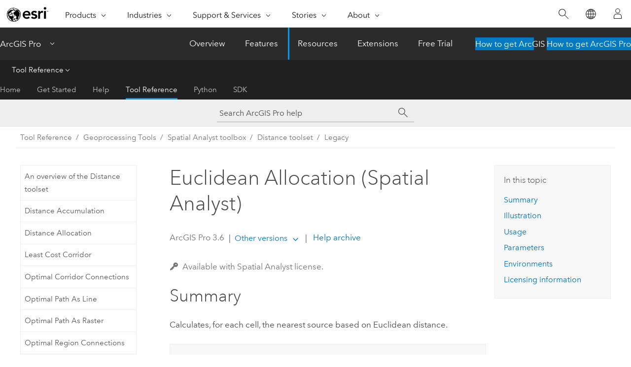

--- FILE ---
content_type: text/html; charset=UTF-8
request_url: https://pro.arcgis.com/en/pro-app/latest/tool-reference/spatial-analyst/euclidean-allocation.htm
body_size: 52721
content:


<!DOCTYPE html>
<!--[if lt IE 7]>  <html class="ie lt-ie9 lt-ie8 lt-ie7 ie6" dir="ltr"> <![endif]-->
<!--[if IE 7]>     <html class="ie lt-ie9 lt-ie8 ie7" dir="ltr"> <![endif]-->
<!--[if IE 8]>     <html class="ie lt-ie9 ie8" dir="ltr"> <![endif]-->
<!--[if IE 9]>     <html class="ie ie9" dir="ltr"> <![endif]-->
<!--[if !IE]><!--> <html dir="ltr" lang="en"> <!--<![endif]-->
<head>
    <meta charset="utf-8">
    <title>Euclidean Allocation (Spatial Analyst)&mdash;ArcGIS Pro | Documentation</title>
    <meta content="IE=edge,chrome=1" http-equiv="X-UA-Compatible">

    <script>
      var appOverviewURL = "/content/esri-sites/en-us/arcgis/products/arcgis-pro/overview";
    </script>

    <script>
      var docConfig = {
        locale: 'en'
        ,localedir: 'en'
        ,langSelector: ''
        
        ,relativeUrl: false
        

        ,searchformUrl: '/search/'
        ,tertiaryNavIndex: '3'

        
      };
    </script>
	 


    
    <!--[if lt IE 9]>
      <script src="/cdn/js/libs/html5shiv.js" type="text/javascript"></script>
      <script src="/cdn/js/libs/selectivizr-min.js" type="text/javascript"></script>
      <script src="/cdn/js/libs/json2.js" type="text/javascript"></script>
      <script src="/cdn/js/libs/html5shiv-printshiv.js" type="text/javascript" >

    <![endif]-->

     <!--[if lt IE 11]>
    <script>
      $$(document).ready(function(){
        $$(".hideOnIE").hide();
      });
    </script>
    <![endif]-->
	<meta name="viewport" content="width=device-width, user-scalable=no">
	<link href="/assets/img/favicon.ico" rel="shortcut icon" >
	<link href="/assets/css/screen.css" media="screen" rel="stylesheet" type="text/css" />
	<link href="/cdn/calcite/css/documentation.css" media="screen" rel="stylesheet" type="text/css" />
	<link href="/assets/css/print.css" media="print" type="text/css" rel="stylesheet" />

	<!--
	<link href="/assets/css/screen_l10n.css" media="screen" rel="stylesheet" type="text/css" />
	<link href="/assets/css/documentation/base_l10n.css" media="screen" rel="stylesheet" type="text/css" />
	<link href="/assets/css/print_l10n.css" media="print" type="text/css" rel="stylesheet" />
	-->
	<script src="/cdn/js/libs/latest/jquery.latest.min.js" type="text/javascript"></script>
    <script src="/cdn/js/libs/latest/jquery-migrate-latest.min.js" type="text/javascript"></script>
	<script src="/cdn/js/libs/jquery.cookie.js" type="text/javascript"></script>
	<link href="/cdn/css/colorbox.css" media="screen" rel="stylesheet" type="text/css" />
	<link href="/cdn/css/colorbox_l10n.css" media="screen" rel="stylesheet" type="text/css" />
	<script src="/cdn/js/libs/jquery.colorbox-min.js" type="text/javascript"></script>
	<script src="/assets/js/video-init.js" type="text/javascript"></script>
	<script src="/assets/js/sitecfg.js" type="text/javascript"></script>
	
		<script src="/assets/js/signIn.js" type="text/javascript"></script>
	
	

	<!--- Language Picker -->
	<script src="/assets/js/locale/l10NStrings.js" type="text/javascript"></script>
	
		<script src="/assets/js/locale/langSelector.js" type="text/javascript"></script>
	

	<script src="/assets/js/calcite-web.js" type="text/javascript"></script>



  <!--- search MD -->
    <META name="description" content="ArcGIS geoprocessing tool that calculates, for each cell, the nearest source based on Euclidean distance."><META name="last-modified" content="2025-10-14"><META name="product" content="arcgis-pro"><META name="version" content="pro3.6"><META name="search-collection" content="help"><META name="search-category" content="help-general"><META name="subject" content="ANALYSIS"><META name="sub_category" content="ArcGIS Pro"><META name="content_type" content="Tool Reference"><META name="subject_label" content="ANALYSIS"><META name="sub_category_label" content="ArcGIS Pro"><META name="content_type_label" content="Tool Reference"><META name="content-language" content="en">
    <!--- search MD -->
      
    <!-- Add in Global Nav -->
    <link rel="stylesheet" href="//webapps-cdn.esri.com/CDN/components/global-nav/css/gn.css" />
    <!--<script src="//webapps-cdn.esri.com/CDN/components/global-nav/test_data.js"></script>-->
    <script src="//webapps-cdn.esri.com/CDN/components/global-nav/js/gn.js"></script>
    <!-- End Add in Global Nav -->

</head>

<!--
      pub: GUID-5D1A450E-1858-4716-B713-BFDA97DC14CC=44
      tpc: GUID-CA537E4E-4F63-4634-AC5B-3DEBEEB41D6C=17
      help-ids: []
      -->


<!-- variable declaration, if any -->

<body class="claro en pro esrilocalnav">
  <!-- Secondary nav -->
  <script>
     insertCss(_esriAEMHost+"/etc.clientlibs/esri-sites/components/content/local-navigation/clientlibs.css")
     insertElem("div", "local-navigation", '<nav id="second-nav" navtype="existingNavigation" domain="'+_esriAEMHost+'" path="'+appOverviewURL+'"></nav>' )
  </script>

  
<!-- End of drawer -->

  
  <div class="wrapper">
      <!--googleoff: all-->


      <div id="skip-to-content">
        <!--googleoff: all-->
        <div class="search">
        <div class="esri-search-box">
          <div class="search-component">
            <form id="helpSearchForm">
              <input class="esri-search-textfield leader" name="q" placeholder="Search ArcGIS Pro help" autocapitalize="off" autocomplete="off" autocorrect="off" spellcheck="false" aria-label="Search ArcGIS Pro help">
  <input type="hidden" name="collection" value="help" />
  <input type="hidden" name="product" value="arcgis-pro" />
  <input type="hidden" name="version" value="pro3.6" />
  <input type="hidden" name="language" value="en" />
  <button class="esri-search-button-submit" type="submit" aria-label="Search"></button>
            </form>
          </div>
        </div>
      </div>
        <!--googleon: all-->
       
        <!-- content goes here -->
        <div class="grid-container ">
          

            
              
  <!--BREADCRUMB-BEG--><div id="bigmac" class="sticky-breadcrumbs trailer-2" data-spy="affix" data-offset-top="180"> </div><!--BREADCRUMB-END-->
  <!--googleoff: all-->
    <div class="column-5 tablet-column-12 trailer-2 ">
      <aside class="js-accordion accordion reference-index" aria-live="polite" role="tablist">
        <div></div>
      </aside>

      <div class="js-sticky scroll-show tablet-hide leader-1 back-to-top" data-top="0" style="top: 0px;">
        <a href="#" class="btn btn-fill btn-clear">Back to Top</a>
      </div>
    </div>
  <!--googleon: all-->
  
            
            
            
	
		<div class="column-13  pre-1 content-section">
	
		<header class="trailer-1"><h1>Euclidean Allocation (Spatial Analyst)</h1></header>

		 
	<!--googleoff: all-->
	
		
				<aside id="main-toc-small" class="js-accordion accordion tablet-show trailer-1">
			      <div class="accordion-section">
			        <h4 class="accordion-title">In this topic</h4>
			        <div class="accordion-content list-plain">
			          <ol class="list-plain pre-0 trailer-0"><li><a href="#S_GUID-BF1C6AA4-8220-4687-AAD7-342491A11C66">Summary</a></li><li><a href="#I_ESRI_TOOLILLUSTRATION_AA69F509CEEF40F7B5E5340977C03CEE">Illustration</a></li><li><a href="#ESRI_USAGES_ED73A84650A84FE2AA58824B251A8E62">Usage</a></li><li><a href="#GUID-3A1EC497-6F3D-4AB3-98BA-4D52F5C3BA5B">Parameters</a></li><li><a href="#GUID-21792F00-9D90-4FBE-9F68-90F98802B802">Environments</a></li><li><a href="#L_">Licensing information</a></li></ol>
			        </div>
			      </div>
			     </aside>
		
    
   <!--googleon: all-->


		<main>
			
	
    	<p class="license icon-ui-key text-light ">Available with Spatial Analyst license.</p>
    


			

<div class="section1 summary padded-anchor" id="S_GUID-BF1C6AA4-8220-4687-AAD7-342491A11C66" purpose="summary"><h2>Summary</h2><p id="GUID-BF1C6AA4-8220-4687-AAD7-342491A11C66" conrefsub="GUID-EE29504E-72E0-4EA3-B9ED-9A3D2DB91A4D/GUID-0CB682F6-E2C3-49BD-BBC4-58A21202440C">Calculates, for each cell, the nearest source based on Euclidean distance.</p><div class="panel trailer-1" id="GUID-9DB63D84-CE99-4330-9540-83B251C6EBD1"><h5 class="icon-ui-time-clock trailer-0">Legacy:</h5><p id="GUID-1E925B4B-B1A0-4767-A2A4-DD27C129D61F" conrefsub="GUID-D37B28FC-9EA6-4D59-A998-409DC0CFC7FB/GUID-0CBABA0B-950F-44E8-8194-E868D71C6AF7">This tool is <a class="xref xref" esrisubtype="extrel" hrefpfx="/en/pro-app/3.6/tool-reference" href="/en/pro-app/3.6/tool-reference/appendices/what-is-a-deprecated-tool.htm">deprecated</a> and will be removed in a future release.</p><p id="GUID-0E9164E6-29FF-4D9A-8990-BB897B5982E9" conrefsub="GUID-EE29504E-72E0-4EA3-B9ED-9A3D2DB91A4D/GUID-5F793282-1155-4CA7-90E2-42333754B764">The <span purpose="gptoolref"><a class="xref xref" href="/en/pro-app/3.6/tool-reference/spatial-analyst/distance-allocation.htm">Distance Allocation</a></span> tool provides enhanced functionality or performance.</p></div><p id="GUID-F722A40D-AD20-490B-871D-60A304934BED"><a class="xref xref" href="/en/pro-app/3.6/tool-reference/spatial-analyst/understanding-euclidean-distance-analysis.htm">Learn more about Euclidean distance analysis</a></p></div>
<div class="section1 illustration padded-anchor" id="I_ESRI_TOOLILLUSTRATION_AA69F509CEEF40F7B5E5340977C03CEE" purpose="illustration"><h2>Illustration</h2><figure class="fig" href="#"><img src="GUID-0AF64850-7FCE-429F-93A1-47B9C74468A1-web.png" alt="Euclidean Allocation illustration" title="Euclidean Allocation illustration" loading="lazy"><figcaption class="fig-caption"><span class="usertext" purpose="usertext">Euc_Alloc = EucAllocation(Source_Ras)</span></figcaption></figure></div>

<div class="section1 gptoolusages padded-anchor" id="ESRI_USAGES_ED73A84650A84FE2AA58824B251A8E62" purpose="gptoolusages"><h2>Usage</h2><ul purpose="gptoolusages">
<li purpose="gptoolusage" id="GUID-183FA66A-E3AB-4282-878E-6473C03D5C32" esri_qref="yes"><p id="GUID-B26A6302-4397-4193-90F5-327E510CB150" conrefsub="GUID-EE29504E-72E0-4EA3-B9ED-9A3D2DB91A4D/GUID-B26A6302-4397-4193-90F5-327E510CB150">The input source data can be a feature class or a raster. The feature class can be point, line or polygon.</p></li>
<li purpose="gptoolusage" id="GUID-A935A709-3541-4ACA-92B9-738E81B4A269" esri_qref="yes"><p id="GUID-3217D3E2-499A-47C6-A1B9-E4EFDA501FD9" conrefsub="GUID-EE29504E-72E0-4EA3-B9ED-9A3D2DB91A4D/GUID-3217D3E2-499A-47C6-A1B9-E4EFDA501FD9">When the input source data is a raster, the set of source cells consists of all cells in the source raster that have valid values. Cells that have NoData values are not included in the source set. Zero is a valid value. A source raster can be created using the <a class="xref xref" href="/en/pro-app/3.6/tool-reference/spatial-analyst/an-overview-of-the-extraction-tools.htm">extraction tools</a>.</p></li>
<li purpose="gptoolusage" id="ESRI_USAGE_548EDC963A1449E89646433E70AF44E8" esri_qref="no"><p id="GUID-20BD9EE0-5958-4F2F-B333-8F58053C8AC5" conrefsub="GUID-EE29504E-72E0-4EA3-B9ED-9A3D2DB91A4D/GUID-5A07B255-40E8-4569-B747-F84D10484E4C">When the input source data is a feature class, the source locations are converted to a raster internally before performing the analysis.</p></li>
<li purpose="gptoolusage" id="GUID-C18CC40B-D7C2-48CD-93CA-46E5B4B90949" conrefsub="GUID-EE29504E-72E0-4EA3-B9ED-9A3D2DB91A4D/ESRI_USAGE_47DF0FA0A3CE4187A40DF00864C2C425" esri_qref="no"><p id="GUID-204DA19A-4561-458A-B8C5-E3B326E37C79">When using feature data for the input source data, care must be taken with how the output cell size is handled when it is coarse, relative to the detail present in the input. The internal rasterization process uses the same default <span class="uicontrol">Cell assignment type</span> value as the <span purpose="gptoolref"><a class="xref xref" esrisubtype="extrel" hrefpfx="/en/pro-app/3.6/tool-reference" href="/en/pro-app/3.6/tool-reference/conversion/feature-to-raster.htm">Feature to Raster</a></span> tool, which is the cell center method. This means that data that is not located at the center of the cell will not be included in the intermediate rasterized source output, so it will not be represented in the distance calculations. For example, if the sources are a series of small polygons (such as building footprints) that are small relative to the output cell size, it is possible that only a few will fall under the centers of the output raster cells, seemingly causing most of the others to be lost in the analysis.</p><p id="GUID-3FB6911F-B64F-4569-BB95-5C18DB6D9745">To avoid this situation, as an intermediate step, you can rasterize the input features directly with the <span purpose="gptoolref"><a class="xref xref" esrisubtype="extrel" hrefpfx="/en/pro-app/3.6/tool-reference" href="/en/pro-app/3.6/tool-reference/conversion/feature-to-raster.htm">Feature to Raster</a></span> tool and set the <span class="uicontrol">Field</span> parameter. Then use the resulting output as input to the particular distance tool you want to use. Alternatively, you can select a small cell size to capture the appropriate amount of detail from the input features.</p></li>
<li purpose="gptoolusage" id="GUID-C68D2BE3-2A11-4EDF-8E24-91ED318864BE" esri_qref="no"><p id="GUID-0BF76563-C368-477B-B563-78A01B4F8BF4" conrefsub="GUID-EE29504E-72E0-4EA3-B9ED-9A3D2DB91A4D/GUID-0BF76563-C368-477B-B563-78A01B4F8BF4">The <span class="uicontrol">Maximum Distance</span> value is specified in the same map units as the input source data.</p></li>
<li purpose="gptoolusage" id="GUID-9695B753-84A4-467E-9673-57C2DEF5D112" esri_qref="no"><p id="GUID-CE3A3BA3-7826-4417-A3BC-28FDD4B7C050">The input value raster is useful if the input raster or feature source data is a raster derived from a function that results in either one or zero. These functions lose their original zone values associated with the source cell locations. The input value raster can either restore these values or allow analysis on additional combinations of zone values within the source cells.</p></li>
<li purpose="gptoolusage" id="GUID-052693F9-47C3-431E-A9BF-ECD5739DCCE9" esri_qref="no"><p id="GUID-5B70E584-F9B8-4F98-AE1E-105E3D66001D">If an input value raster is used, it may change the configuration and results of the Euclidean allocation output. It will not affect the optional Euclidean distance or direction results.</p></li>
<li purpose="gptoolusage" id="ESRI_USAGE_2660D506535B41F2BCFACE73250EA9F7" esri_qref="no"><p id="GUID-F60EC8D2-6AEB-45E8-8363-260E4E57A598" conrefsub="GUID-D37B28FC-9EA6-4D59-A998-409DC0CFC7FB/GUID-80DD487D-E088-40D1-9001-409C541C6D1A">The <span class="uicontrol">Output cell size</span> parameter can be defined by a numeric value or obtained from an existing raster dataset. If the cell size hasn’t been explicitly specified as the parameter value, it is derived from the Cell Size environment if it has been specified. If the parameter cell size or the environment cell size have not been specified, the default output cell size is determined based on the type of input dataset as follows:</p><ul purpose="ul" id="GUID-9C91955C-6E1A-4FB6-816A-95C95D7CF734" conrefsub="GUID-D37B28FC-9EA6-4D59-A998-409DC0CFC7FB/UL_325B37CC25AC450E8A6E72957EDC8403"><li purpose="li" id="LI_52791FC3B24B4737AD4D4BE1F0749F84">If the input dataset is a raster, the cell size of the dataset is used.</li><li purpose="li" id="LI_650A1BAD6CD642DC928FEC07162AB399">If the input dataset is a feature and the Snap Raster environment has been set, the cell size of the snap raster is used. If no snap raster is set, the cell size is calculated from the shorter of the width or height of the extent divided by 250 in which the extent is in the output coordinate system specified in the environment.</li></ul></li>
<li purpose="gptoolusage" id="ESRI_USAGE_21A3A1466E49492DBEDAEB86299E4F3F" esri_qref="no"><p id="GUID-3B226A97-D570-4E7C-A40D-9701DF08EC29" conrefsub="GUID-D37B28FC-9EA6-4D59-A998-409DC0CFC7FB/GUID-634406F8-93A3-4DC8-93E9-FDD6743DB459">If the cell size is specified using a numeric value, the tool will use it directly for the output raster.</p><p id="GUID-4C8B1E9C-5C42-4311-A4BB-310CCCBC8550" conrefsub="GUID-D37B28FC-9EA6-4D59-A998-409DC0CFC7FB/GUID-A2927562-1765-4EEC-9EE2-40A7AB3B30A1">If the cell size is specified using a raster dataset, the parameter will show the path of the raster dataset instead of the cell size value. The cell size of that raster dataset will be used directly in the analysis, provided the spatial reference of the dataset is the same as the output spatial reference. If the spatial reference of the dataset is different than the output spatial reference, it will be projected based on the specified <span class="uicontrol">Cell Size Projection Method</span> value.</p></li>
<li purpose="gptoolusage" id="ESRI_USAGE_91D235AC0F4F4D0B8E8E77EEFA4209F1" conrefsub="GUID-EE29504E-72E0-4EA3-B9ED-9A3D2DB91A4D/ESRI_USAGE_4BBD7E43C82F4791A3219EB229E8E5A2" esri_qref="no"><p id="GUID-364C100C-5B81-45F1-9B0A-00BAFEBBAB88">The default processing extent for this tool is the <span class="uicontrol">Union of Inputs</span> value. The combined extent of both input datasets will be processed.</p></li>
<li purpose="gptoolusage" id="ESRI_USAGE_1A78A86B70BF463082E3B99A4E06D1B9" conrefsub="GUID-EE29504E-72E0-4EA3-B9ED-9A3D2DB91A4D/ESRI_USAGE_53AD3BAE57AA476EA54F9044DC8654A9" esri_qref="no"><p id="GUID-848DF34F-DA07-4092-8A4D-BEF7D605AB95">This tool supports parallel processing. If your computer has multiple processors or processors with multiple cores, better performance may be achieved, particularly on larger datasets. See the <a class="xref xref" href="/en/pro-app/3.6/tool-reference/spatial-analyst/parallel-processing-with-spatial-analyst.htm">Parallel processing with Spatial Analyst</a> help topic for details on this capability and how to configure it.</p><p id="GUID-BEF1C09F-EF0F-4526-8F80-69B84011595A">When using parallel processing, temporary data will be written to manage the data chunks being processed. The default temp folder location will be on your local <span class="usertext" purpose="path">C:</span> drive. You can control the location of this folder by setting up a system environment variable named TempFolders and specifying the path to a folder to use (for example, <span class="usertext" purpose="path">E:\RasterCache</span>). If you have administrative privileges on your machine, you can also use a registry key (for example, [HKEY_CURRENT_USER\SOFTWARE\ESRI\ArcGISPro\Raster]).</p><p id="GUID-D6CDC1FE-333A-441A-8E29-F613DD604268">By default, this tool will use 50 percent of the available cores. If the input data is smaller than 5,000 by 5,000 cells in size, fewer cores may be used. You can control the number of cores the tool uses with the <a class="xref xref" esrisubtype="extrel" hrefpfx="/en/pro-app/3.6/tool-reference" href="/en/pro-app/3.6/tool-reference/environment-settings/parallel-processing-factor.htm">Parallel processing factor</a> environment.</p></li><li purpose="gptoolusage" id="ESRI_USAGE_50F1F50B514A439F990A35CFC34AF101" conrefsub="GUID-D37B28FC-9EA6-4D59-A998-409DC0CFC7FB/ESRI_USAGE_7A00A34A3FAE4109A1E7BF4BF19028B5" esri_qref="no"><p id="GUID-CEAA3C1A-A25B-4982-AF1E-FE1096D7109F">When the output raster format is <span class="usertext" purpose="path">.crf</span>, this tool supports the <a class="xref xref" esrisubtype="extrel" hrefpfx="/en/pro-app/3.6/tool-reference" href="/en/pro-app/3.6/tool-reference/environment-settings/pyramid.htm">Pyramid</a> raster storage environment. Pyramids will be created in the output by default. For any other output format, this environment is not supported, and pyramids will not be created.</p></li>
<li purpose="gptoolusage" id="ESRI_USAGE_3F97940FD1E6459389F303CF203262CA" conrefsub="GUID-D37B28FC-9EA6-4D59-A998-409DC0CFC7FB/ESRI_USAGE_C88071227A294E588512DBC5F3DC5847" esri_qref="no"><p id="GUID-9BCA59F5-2D99-4E53-9E7A-5A593ACFEF44">See <a class="xref xref" href="/en/pro-app/3.6/tool-reference/spatial-analyst/analysis-environments-and-spatial-analyst.htm">Analysis environments and Spatial Analyst</a> for additional details on the geoprocessing environments that apply to this tool.</p></li>
</ul></div>

<div class="section1 gpsyntax padded-anchor modifier-class trailer-2 js-tab-group" id="GUID-3A1EC497-6F3D-4AB3-98BA-4D52F5C3BA5B" purpose="gptoolsyntax"><h2>Parameters</h2><nav class="tab-nav"><a class="tab-title is-active js-tab gptab" val="dialog">Dialog</a><a class="tab-title js-tab gptab" val="python">Python</a></nav><section class="tab-contents"><article class="tab-section js-tab-section is-active"><p><table class="gptoolparamtbl"><thead><tr><td class="th_p">Label</td><td class="th_e">Explanation</td><td class="th_d">Data Type</td></tr></thead><tr purpose="gptoolparamdialog" id="GUID-D465F542-C571-44E0-A0B8-40CE19E55FC5" paramname="in_source_data" expression="in_source_data"><td class="gptoolparamname"><div class="">Input raster or feature source data</div></td><td purpose="gptoolparamdesc"><p id="GUID-45F488F1-7FCE-4157-BADB-EE7849853471" conrefsub="GUID-EE29504E-72E0-4EA3-B9ED-9A3D2DB91A4D/GUID-45F488F1-7FCE-4157-BADB-EE7849853471">The input source locations.</p><p id="GUID-F0882286-8B7F-44A8-B41A-93892A315DAE" conrefsub="GUID-EE29504E-72E0-4EA3-B9ED-9A3D2DB91A4D/GUID-F0882286-8B7F-44A8-B41A-93892A315DAE">This is a raster or feature identifying the cells or locations that will be used to calculate the Euclidean distance for each output cell location.</p><p id="GUID-95E9746E-2C99-4DCD-B047-CEB79A5D2A88" conrefsub="GUID-EE29504E-72E0-4EA3-B9ED-9A3D2DB91A4D/GUID-95E9746E-2C99-4DCD-B047-CEB79A5D2A88">For rasters, the input type can be integer or floating point.</p>
<p id="GUID-A70C290C-1C41-4D4B-8207-88C2D4D00F08" conrefsub="GUID-EE29504E-72E0-4EA3-B9ED-9A3D2DB91A4D/GUID-AEBC40D8-5D5A-4570-937A-4B469CCB4B05">If the input source raster is floating point, the <span class="uicontrol">Input value raster</span> parameter must be set, and it must be integer. The value raster will take precedence over the <span class="uicontrol">Source field</span> parameter setting.</p></td><td purpose="gptoolparamtype">Raster Layer; Feature Layer</td></tr><tr purpose="gptoolparamdialog" id="GUID-D4EB67D7-B29C-485E-A033-5EC10B441CE0" paramname="maximum_distance" expression="maximum_distance"><td class="gptoolparamname"><div class="">Maximum distance</div><div class="paramhint">(Optional)</div></td><td purpose="gptoolparamdesc"><p id="GUID-07ED28A0-07CA-4D03-90D9-2AE96EB056FF" conrefsub="GUID-EE29504E-72E0-4EA3-B9ED-9A3D2DB91A4D/GUID-4DED8D45-9C47-48AC-B5A0-9DF73A64CC45">The threshold that the accumulative distance values cannot exceed.</p><p id="GUID-98DE8362-2916-49DF-BECB-5EEC8776F962" conrefsub="GUID-EE29504E-72E0-4EA3-B9ED-9A3D2DB91A4D/GUID-299D51E4-FB2D-41DE-9C1B-16DD160DE873">If an accumulative Euclidean distance value exceeds this value, the output value for the cell location will be NoData.</p><p id="GUID-7A49C84A-4F91-4D1D-8800-952A13F77428" conrefsub="GUID-EE29504E-72E0-4EA3-B9ED-9A3D2DB91A4D/GUID-CEE563A7-7511-45C7-88D0-556FD8681CA7">The default distance is to the edge of the output raster.</p></td><td purpose="gptoolparamtype">Double</td></tr><tr purpose="gptoolparamdialog" id="GUID-F8BD5BB3-5EF1-4E95-BE7C-561D67922CA3" paramname="in_value_raster" expression="in_value_raster"><td class="gptoolparamname"><div class="">Input value raster</div><div class="paramhint">(Optional)</div></td><td purpose="gptoolparamdesc"><p id="GUID-DA074074-9C7A-4B40-8832-55E745A4F927">The input integer raster that identifies the zone values that will be used for each input source location.</p><p id="GUID-867E11F5-A77E-40E6-948B-F82C29FA3B64">For each source location (cell or feature), this value will be assigned to all cells allocated to the source location for the computation. The value raster will take precedence over the <span class="uicontrol">Source field</span> parameter setting.</p></td><td purpose="gptoolparamtype">Raster Layer</td></tr><tr purpose="gptoolparamdialog" id="GUID-D2407913-BC4F-49C4-93BA-D4D446CF7EF8" paramname="cell_size" expression="cell_size"><td class="gptoolparamname"><div class="">Output cell size</div><div class="paramhint">(Optional)</div></td><td purpose="gptoolparamdesc"><p id="GUID-1DCA86E1-F353-4294-A0E0-D9721EFEDE8B" conrefsub="GUID-D37B28FC-9EA6-4D59-A998-409DC0CFC7FB/GUID-CF162C67-5CC4-4A24-AC7E-C4142A99DD22">The cell size of the output raster that will be created.</p><p id="GUID-D7F2B897-5214-4FC3-B98B-191D11236C39" conrefsub="GUID-D37B28FC-9EA6-4D59-A998-409DC0CFC7FB/GUID-AB0A2DD4-3824-4F76-BE8A-66A236166F92">This parameter can be defined by a numeric value or obtained from an existing raster dataset. If the cell size hasn't been explicitly specified as the parameter value, the environment cell size value will be used if specified; otherwise, additional rules will be used to calculate it from the other inputs. See the usage section for more detail.</p></td><td purpose="gptoolparamtype">Analysis Cell Size</td></tr><tr purpose="gptoolparamdialog" id="GUID-74E10DC8-7FA0-4BAE-82B5-5D3C7C00CF9E" paramname="source_field" expression="source_field"><td class="gptoolparamname"><div class="">Source field</div><div class="paramhint">(Optional)</div></td><td purpose="gptoolparamdesc"><p id="GUID-C7D55CB1-4719-461F-83EB-DAF60FA5829D">The field used to assign values to the source locations. It must be of integer type.</p><p id="GUID-0252EAB5-FFF4-469E-989F-2C5EC17E00F1">If the <span class="uicontrol">Input value raster</span> parameter has been set, the values in that input will have precedence over this parameter setting.</p></td><td purpose="gptoolparamtype">Field</td></tr><tr purpose="gptoolparamdialog" id="GUID-6F40FCEC-217B-4F1A-8494-2DD4364B7494" paramname="out_distance_raster" expression="out_distance_raster"><td class="gptoolparamname"><div class="">Output distance raster</div><div class="paramhint">(Optional)</div></td><td purpose="gptoolparamdesc"><p id="GUID-177E1D85-D8A7-4819-B759-3C6904445CB2">The output Euclidean distance raster.</p><p id="GUID-2182594A-75C8-4270-8AF0-20067A51CADD">The distance raster identifies, for each cell, the Euclidean distance to the closest source cell, set of source cells, or source location.</p><p id="GUID-ABBAF162-92FA-44E6-95B2-8B636914D880">The output raster is of floating-point type.</p></td><td purpose="gptoolparamtype">Raster Dataset</td></tr><tr purpose="gptoolparamdialog" id="GUID-B8951CAD-DCAD-40EF-9F50-B43C17A9BF1E" paramname="out_direction_raster" expression="out_direction_raster"><td class="gptoolparamname"><div class="">Output direction raster</div><div class="paramhint">(Optional)</div></td><td purpose="gptoolparamdesc"><p id="GUID-7C071372-BEC4-4F53-8CC6-03B5AADF4748">The output Euclidean direction raster.</p><p id="GUID-B0E4A918-0010-4FA5-8CE2-5FA569ABFF3A">The direction raster contains the calculated direction, in degrees, that each cell center is from the closest source cell center.</p><p id="GUID-D407969C-F930-440B-800F-1953D2CAC38A">The range of values is from 0 degrees to 360 degrees, with 0 reserved for the source cells. Due east is 90, and the values increase clockwise (180 is south, 270 is west, and 360 is north).</p><p id="GUID-4D63E601-2F6A-4BD9-8B73-0982C58C2449">The output raster is of integer type.</p></td><td purpose="gptoolparamtype">Raster Dataset</td></tr><tr purpose="gptoolparamdialog" id="GUID-4FE32787-F9C6-4A94-BC78-37290651D193" paramname="distance_method" expression="distance_method"><td class="gptoolparamname"><div class="">Distance Method</div><div class="paramhint">(Optional)</div></td><td purpose="gptoolparamdesc"><p id="GUID-61AE1A68-7A0D-4C57-A535-BBC4DC59E926" conrefsub="GUID-EE29504E-72E0-4EA3-B9ED-9A3D2DB91A4D/GUID-4D08B8E3-9A93-4BEA-903B-F49F3296EB5C">Specifies whether the distance will be calculated using a planar (flat earth) or a geodesic (ellipsoid) method.</p><div class="enums" purpose="enums"><ul purpose="gptooldialogParamDesc"><li><span>Planar</span>—<span>The distance calculation will be performed on a projected flat plane using a 2D Cartesian coordinate system. This is the default.</span><div></div></li><li><span>Geodesic</span>—<span>The distance calculation will be performed on the ellipsoid. Regardless of input or output projection, the results will not change.</span><div></div></li></ul></div></td><td purpose="gptoolparamtype">String</td></tr><tr purpose="gptoolparamdialog" id="GUID-0623332D-7AEB-4A25-9519-43EE1B68C55C" paramname="in_barrier_data" expression="in_barrier_data"><td class="gptoolparamname"><div class="">Input raster or feature barrier data</div><div class="paramhint">(Optional)</div></td><td purpose="gptoolparamdesc"><p id="GUID-3B141AD3-D35E-4E8B-989A-1FDAF00E0DE9" conrefsub="GUID-EE29504E-72E0-4EA3-B9ED-9A3D2DB91A4D/GUID-CFD637C3-BA14-4082-91A3-C220846898D5">The dataset that defines the barriers.</p><p id="GUID-BE6A0A2B-B8AE-47E8-B27E-D8581E726F1D" conrefsub="GUID-EE29504E-72E0-4EA3-B9ED-9A3D2DB91A4D/GUID-B2BAB636-8AF4-4062-8A7A-A250A4D44B0B">The barriers can be defined by an integer or a floating-point raster, or by a point, line, or polygon feature.</p></td><td purpose="gptoolparamtype">Raster Layer; Feature Layer</td></tr><tr purpose="gptoolparamdialog" id="GUID-84B94380-E480-494C-A779-5F42D80445C7" paramname="out_back_direction_raster" expression="out_back_direction_raster"><td class="gptoolparamname"><div class="">Out back direction raster</div><div class="paramhint">(Optional)</div></td><td purpose="gptoolparamdesc"><p id="GUID-FD268F4F-7AAF-4D53-A222-E35D3B0C06E1" conrefsub="GUID-EE29504E-72E0-4EA3-B9ED-9A3D2DB91A4D/GUID-787EDD38-2AAF-4D5E-879B-1D6020DE25A0">The output Euclidean back direction raster.</p><p id="GUID-9C9BCFD4-E98F-4C6E-8C2E-24B4975FDC9B" conrefsub="GUID-EE29504E-72E0-4EA3-B9ED-9A3D2DB91A4D/GUID-0AC27AEC-8963-47F1-8A7A-13564E53840B">The back direction raster contains the calculated direction in degrees. The direction identifies the next cell along the shortest path back to the closest source while avoiding barriers.</p><p id="GUID-D30150F9-0960-412B-88D9-B0F3580D9F2A" conrefsub="GUID-EE29504E-72E0-4EA3-B9ED-9A3D2DB91A4D/GUID-2B4D5C1E-2605-47A5-9398-F6506362D0F9">The range of values is from 0 degrees to 360 degrees, with 0 reserved for the source cells. Due east is 90, and the values increase clockwise (180 is south, 270 is west, and 360 is north).</p><p id="GUID-3B5D8B07-A069-4215-8F1B-7BBB64EE8768" conrefsub="GUID-EE29504E-72E0-4EA3-B9ED-9A3D2DB91A4D/GUID-4121CFD9-3D12-4DF2-86C8-7AC49253A267">The output raster is of type float.</p></td><td purpose="gptoolparamtype">Raster Dataset</td></tr></table><div class="section3 gpretval padded-anchor" id="GUID-0A6F983C-5F1E-4A5E-B1D2-EA50BB35B3F8" purpose="gptoolretval"><h3>Return Value</h3><table class="gptoolretvaltbl" id="GUID-0A6F983C-5F1E-4A5E-B1D2-EA50BB35B3F8"><thead><tr><td class="th_p">Label</td><td class="th_e">Explanation</td><td class="th_d">Data Type</td></tr></thead><td>Output allocation raster</td><td purpose="gptoolretvaldesc"><p id="GUID-D7B0A87A-CD23-469A-AF9E-4CB0B0748568">The output Euclidean allocation raster.</p><p id="GUID-ECEA19E9-150C-4078-BF56-E7D597C4668B">The cell values (zones) identify the nearest source location.</p><p id="GUID-4DAEE899-6148-497B-A093-48BABD69427C" conrefsub="GUID-EE29504E-72E0-4EA3-B9ED-9A3D2DB91A4D/GUID-B0DCD5B1-73E4-4DEA-ADB6-9A0936A384DA">The output raster is of integer type.</p></td><td purpose="gptoolretvaltype">Raster</td></table></div></p></article><article class="tab-section js-tab-section"><p><pre class="gpexpression padded-anchor" purpose="gptoolexpression">EucAllocation(in_source_data, {maximum_distance}, {in_value_raster}, {cell_size}, {source_field}, {out_distance_raster}, {out_direction_raster}, {distance_method}, {in_barrier_data}, {out_back_direction_raster})</pre><table class="gptoolparamtbl"><thead><tr><td class="th_p">Name</td><td class="th_e">Explanation</td><td class="th_d">Data Type</td></tr></thead><tr purpose="gptoolparam" id="GUID-D465F542-C571-44E0-A0B8-40CE19E55FC5" paramname="in_source_data" expression="in_source_data"><td class="gptoolparamname"><div class="">in_source_data</div></td><td purpose="gptoolparamdesc"><p id="GUID-45F488F1-7FCE-4157-BADB-EE7849853471" conrefsub="GUID-EE29504E-72E0-4EA3-B9ED-9A3D2DB91A4D/GUID-45F488F1-7FCE-4157-BADB-EE7849853471">The input source locations.</p><p id="GUID-F0882286-8B7F-44A8-B41A-93892A315DAE" conrefsub="GUID-EE29504E-72E0-4EA3-B9ED-9A3D2DB91A4D/GUID-F0882286-8B7F-44A8-B41A-93892A315DAE">This is a raster or feature identifying the cells or locations that will be used to calculate the Euclidean distance for each output cell location.</p><p id="GUID-95E9746E-2C99-4DCD-B047-CEB79A5D2A88" conrefsub="GUID-EE29504E-72E0-4EA3-B9ED-9A3D2DB91A4D/GUID-95E9746E-2C99-4DCD-B047-CEB79A5D2A88">For rasters, the input type can be integer or floating point.</p>
<p id="GUID-BBC4F4AA-0C42-42F8-BBBF-44E35B9C587B" conrefsub="GUID-EE29504E-72E0-4EA3-B9ED-9A3D2DB91A4D/GUID-BBC4F4AA-0C42-42F8-BBBF-44E35B9C587B">If the input source raster is floating point, the <span class="usertext" purpose="codeph">in_value_raster</span> parameter must be set, and it must integer. The value raster will take precedence over the <span class="usertext" purpose="codeph">source_field</span> parameter setting.</p></td><td purpose="gptoolparamtype">Raster Layer; Feature Layer</td></tr><tr purpose="gptoolparam" id="GUID-D4EB67D7-B29C-485E-A033-5EC10B441CE0" paramname="maximum_distance" expression="maximum_distance"><td class="gptoolparamname"><div class="">maximum_distance</div><div class="paramhint">(Optional)</div></td><td purpose="gptoolparamdesc"><p id="GUID-07ED28A0-07CA-4D03-90D9-2AE96EB056FF" conrefsub="GUID-EE29504E-72E0-4EA3-B9ED-9A3D2DB91A4D/GUID-4DED8D45-9C47-48AC-B5A0-9DF73A64CC45">The threshold that the accumulative distance values cannot exceed.</p><p id="GUID-98DE8362-2916-49DF-BECB-5EEC8776F962" conrefsub="GUID-EE29504E-72E0-4EA3-B9ED-9A3D2DB91A4D/GUID-299D51E4-FB2D-41DE-9C1B-16DD160DE873">If an accumulative Euclidean distance value exceeds this value, the output value for the cell location will be NoData.</p><p id="GUID-7A49C84A-4F91-4D1D-8800-952A13F77428" conrefsub="GUID-EE29504E-72E0-4EA3-B9ED-9A3D2DB91A4D/GUID-CEE563A7-7511-45C7-88D0-556FD8681CA7">The default distance is to the edge of the output raster.</p></td><td purpose="gptoolparamtype">Double</td></tr><tr purpose="gptoolparam" id="GUID-F8BD5BB3-5EF1-4E95-BE7C-561D67922CA3" paramname="in_value_raster" expression="in_value_raster"><td class="gptoolparamname"><div class="">in_value_raster</div><div class="paramhint">(Optional)</div></td><td purpose="gptoolparamdesc"><p id="GUID-4C4492E7-F14C-4FEF-B3F9-378E94EE30D5">The input integer raster that identifies the zone values that will be used for each input source location.</p><p id="GUID-FECD7838-B09D-41EF-BB5C-14289F120EAC">For each source location (cell or feature), this value will be assigned to all cells allocated to the source location for the computation. The value raster will take precedence over the <span class="usertext" purpose="codeph">source_field</span> parameter setting.</p></td><td purpose="gptoolparamtype">Raster Layer</td></tr><tr purpose="gptoolparam" id="GUID-D2407913-BC4F-49C4-93BA-D4D446CF7EF8" paramname="cell_size" expression="cell_size"><td class="gptoolparamname"><div class="">cell_size</div><div class="paramhint">(Optional)</div></td><td purpose="gptoolparamdesc"><p id="GUID-1DCA86E1-F353-4294-A0E0-D9721EFEDE8B" conrefsub="GUID-D37B28FC-9EA6-4D59-A998-409DC0CFC7FB/GUID-CF162C67-5CC4-4A24-AC7E-C4142A99DD22">The cell size of the output raster that will be created.</p><p id="GUID-D7F2B897-5214-4FC3-B98B-191D11236C39" conrefsub="GUID-D37B28FC-9EA6-4D59-A998-409DC0CFC7FB/GUID-AB0A2DD4-3824-4F76-BE8A-66A236166F92">This parameter can be defined by a numeric value or obtained from an existing raster dataset. If the cell size hasn't been explicitly specified as the parameter value, the environment cell size value will be used if specified; otherwise, additional rules will be used to calculate it from the other inputs. See the usage section for more detail.</p></td><td purpose="gptoolparamtype">Analysis Cell Size</td></tr><tr purpose="gptoolparam" id="GUID-74E10DC8-7FA0-4BAE-82B5-5D3C7C00CF9E" paramname="source_field" expression="source_field"><td class="gptoolparamname"><div class="">source_field</div><div class="paramhint">(Optional)</div></td><td purpose="gptoolparamdesc"><p id="GUID-10A353C8-7223-4D7F-B83C-BFBBA9D96882">The field used to assign values to the source locations. It must be of integer type.</p><p id="GUID-4CCDE403-64C3-4658-8689-AC7A513B4CF8">If the <span class="usertext" purpose="codeph">in_value_raster</span> parameter has been set, the values in that input will have precedence over this parameter setting.</p></td><td purpose="gptoolparamtype">Field</td></tr><tr purpose="gptoolparam" id="GUID-6F40FCEC-217B-4F1A-8494-2DD4364B7494" paramname="out_distance_raster" expression="out_distance_raster"><td class="gptoolparamname"><div class="">out_distance_raster</div><div class="paramhint">(Optional)</div></td><td purpose="gptoolparamdesc"><p id="GUID-177E1D85-D8A7-4819-B759-3C6904445CB2">The output Euclidean distance raster.</p><p id="GUID-2182594A-75C8-4270-8AF0-20067A51CADD">The distance raster identifies, for each cell, the Euclidean distance to the closest source cell, set of source cells, or source location.</p><p id="GUID-ABBAF162-92FA-44E6-95B2-8B636914D880">The output raster is of floating-point type.</p></td><td purpose="gptoolparamtype">Raster Dataset</td></tr><tr purpose="gptoolparam" id="GUID-B8951CAD-DCAD-40EF-9F50-B43C17A9BF1E" paramname="out_direction_raster" expression="out_direction_raster"><td class="gptoolparamname"><div class="">out_direction_raster</div><div class="paramhint">(Optional)</div></td><td purpose="gptoolparamdesc"><p id="GUID-7C071372-BEC4-4F53-8CC6-03B5AADF4748">The output Euclidean direction raster.</p><p id="GUID-B0E4A918-0010-4FA5-8CE2-5FA569ABFF3A">The direction raster contains the calculated direction, in degrees, that each cell center is from the closest source cell center.</p><p id="GUID-D407969C-F930-440B-800F-1953D2CAC38A">The range of values is from 0 degrees to 360 degrees, with 0 reserved for the source cells. Due east is 90, and the values increase clockwise (180 is south, 270 is west, and 360 is north).</p><p id="GUID-4D63E601-2F6A-4BD9-8B73-0982C58C2449">The output raster is of integer type.</p></td><td purpose="gptoolparamtype">Raster Dataset</td></tr><tr purpose="gptoolparam" id="GUID-4FE32787-F9C6-4A94-BC78-37290651D193" paramname="distance_method" expression="distance_method"><td class="gptoolparamname"><div class="">distance_method</div><div class="paramhint">(Optional)</div></td><td purpose="gptoolparamdesc"><p id="GUID-61AE1A68-7A0D-4C57-A535-BBC4DC59E926" conrefsub="GUID-EE29504E-72E0-4EA3-B9ED-9A3D2DB91A4D/GUID-4D08B8E3-9A93-4BEA-903B-F49F3296EB5C">Specifies whether the distance will be calculated using a planar (flat earth) or a geodesic (ellipsoid) method.</p><div class="enums" purpose="enums"><ul purpose="enums"><li purpose="enumrow"><span purpose="enumval">PLANAR</span>—<span purpose="enumdesc">The distance calculation will be performed on a projected flat plane using a 2D Cartesian coordinate system. This is the default.</span><div></div></li><li purpose="enumrow"><span purpose="enumval">GEODESIC</span>—<span purpose="enumdesc">The distance calculation will be performed on the ellipsoid. Regardless of input or output projection, the results will not change.</span><div></div></li></ul></div></td><td purpose="gptoolparamtype">String</td></tr><tr purpose="gptoolparam" id="GUID-0623332D-7AEB-4A25-9519-43EE1B68C55C" paramname="in_barrier_data" expression="in_barrier_data"><td class="gptoolparamname"><div class="">in_barrier_data</div><div class="paramhint">(Optional)</div></td><td purpose="gptoolparamdesc"><p id="GUID-3B141AD3-D35E-4E8B-989A-1FDAF00E0DE9" conrefsub="GUID-EE29504E-72E0-4EA3-B9ED-9A3D2DB91A4D/GUID-CFD637C3-BA14-4082-91A3-C220846898D5">The dataset that defines the barriers.</p><p id="GUID-BE6A0A2B-B8AE-47E8-B27E-D8581E726F1D" conrefsub="GUID-EE29504E-72E0-4EA3-B9ED-9A3D2DB91A4D/GUID-B2BAB636-8AF4-4062-8A7A-A250A4D44B0B">The barriers can be defined by an integer or a floating-point raster, or by a point, line, or polygon feature.</p></td><td purpose="gptoolparamtype">Raster Layer; Feature Layer</td></tr><tr purpose="gptoolparam" id="GUID-84B94380-E480-494C-A779-5F42D80445C7" paramname="out_back_direction_raster" expression="out_back_direction_raster"><td class="gptoolparamname"><div class="">out_back_direction_raster</div><div class="paramhint">(Optional)</div></td><td purpose="gptoolparamdesc"><p id="GUID-FD268F4F-7AAF-4D53-A222-E35D3B0C06E1" conrefsub="GUID-EE29504E-72E0-4EA3-B9ED-9A3D2DB91A4D/GUID-787EDD38-2AAF-4D5E-879B-1D6020DE25A0">The output Euclidean back direction raster.</p><p id="GUID-9C9BCFD4-E98F-4C6E-8C2E-24B4975FDC9B" conrefsub="GUID-EE29504E-72E0-4EA3-B9ED-9A3D2DB91A4D/GUID-0AC27AEC-8963-47F1-8A7A-13564E53840B">The back direction raster contains the calculated direction in degrees. The direction identifies the next cell along the shortest path back to the closest source while avoiding barriers.</p><p id="GUID-D30150F9-0960-412B-88D9-B0F3580D9F2A" conrefsub="GUID-EE29504E-72E0-4EA3-B9ED-9A3D2DB91A4D/GUID-2B4D5C1E-2605-47A5-9398-F6506362D0F9">The range of values is from 0 degrees to 360 degrees, with 0 reserved for the source cells. Due east is 90, and the values increase clockwise (180 is south, 270 is west, and 360 is north).</p><p id="GUID-3B5D8B07-A069-4215-8F1B-7BBB64EE8768" conrefsub="GUID-EE29504E-72E0-4EA3-B9ED-9A3D2DB91A4D/GUID-4121CFD9-3D12-4DF2-86C8-7AC49253A267">The output raster is of type float.</p></td><td purpose="gptoolparamtype">Raster Dataset</td></tr></table><div class="section3 gpretval padded-anchor" id="GUID-0A6F983C-5F1E-4A5E-B1D2-EA50BB35B3F8" purpose="gptoolretval"><h3>Return Value</h3><table class="gptoolretvaltbl" id="GUID-0A6F983C-5F1E-4A5E-B1D2-EA50BB35B3F8"><thead><tr><td class="th_p">Name</td><td class="th_e">Explanation</td><td class="th_d">Data Type</td></tr></thead><td>out_allocation_raster</td><td purpose="gptoolretvaldesc"><p id="GUID-D7B0A87A-CD23-469A-AF9E-4CB0B0748568">The output Euclidean allocation raster.</p><p id="GUID-ECEA19E9-150C-4078-BF56-E7D597C4668B">The cell values (zones) identify the nearest source location.</p><p id="GUID-4DAEE899-6148-497B-A093-48BABD69427C" conrefsub="GUID-EE29504E-72E0-4EA3-B9ED-9A3D2DB91A4D/GUID-B0DCD5B1-73E4-4DEA-ADB6-9A0936A384DA">The output raster is of integer type.</p></td><td purpose="gptoolretvaltype">Raster</td></table></div><div class="section1 padded-anchor" id="C_GUID-C30268BA-EE08-4053-93ED-9056211438B9" purpose="codesamplesPython"><h3>Code sample</h3><section class="codeblock padded-anchor" purpose="codeblock">EucAllocation example 1 (Python window)
<div class="codeblockdesc" purpose="codeblockdesc"><p id="GUID-18A60D3D-D848-4D4B-98D3-EE2A767A75AC">The following Python Window script demonstrates how to use the <span purpose="gptoolref">EuclideanAllocation</span> tool.</p></div><div class="codeblockbody"><pre><code class="python">import arcpy
from arcpy import env
from arcpy.sa import *
env.workspace = &quot;C:/sapyexamples/data&quot;
eucAllocate = EucAllocation(&quot;observers&quot;, 50000, &quot;elevation&quot;, 25, &quot;FID&quot;, 
                            &quot;c:/sapyexamples/output/outeucdist&quot;, 
                            &quot;c:/sapyexamples/output/outeucdir&quot;)
eucAllocate.save(&quot;c:/sapyexamples/output/eucalloc&quot;)</code></pre></div></section><section class="codeblock padded-anchor" purpose="codeblock">EucAllocation example 2 (stand-alone script)
<div class="codeblockdesc" purpose="codeblockdesc"><p id="GUID-689FBD1E-1F17-4677-A23E-F8E5A6900AD3">Calculates, for each cell, the zone of the closest source location in Euclidean distance.</p></div><div class="codeblockbody"><pre><code class="python"># Name: EucAllocation_Ex_02.py
# Description: Calculates, for each cell, the zone of the closest 
#              source location in Euclidean distance.
# Requirements: Spatial Analyst Extension

# Import system modules
import arcpy
from arcpy import env
from arcpy.sa import *

# Set environment settings
env.workspace = &quot;C:/sapyexamples/data&quot;

# Set local variables
inSource = &quot;observers.shp&quot;
maxDist = 50000
valRaster = &quot;elevation&quot;
cellSize = 25
sourceField = &quot;FID&quot;
optOutDist = &quot;c:/sapyexamples/output/outeucdist02&quot;
optOutDir = &quot;c:/sapyexamples/output/outeucdir02&quot;

# Execute EucAllocation
eucAllocate = EucAllocation(inSource, maxDist, valRaster, cellSize,
                             sourceField, optOutDist, optOutDir)

# Save the output 
eucAllocate.save(&quot;c:/sapyexamples/output/eucalloc02&quot;)</code></pre></div></section></div></p></article></section></div>




<div class="section1 gpenvs padded-anchor" id="GUID-21792F00-9D90-4FBE-9F68-90F98802B802" purpose="gptoolenvs"><h2>Environments</h2><div class="gptoolenvs" id="GUID-21792F00-9D90-4FBE-9F68-90F98802B802" purpose="gptoolenvs"><a class="xref " esrisubtype="extrel" hrefpfx="/en/pro-app/3.6/tool-reference" href="/en/pro-app/3.6/tool-reference/environment-settings/auto-commit.htm">Auto Commit</a>, <a class="xref " esrisubtype="extrel" hrefpfx="/en/pro-app/3.6/tool-reference" href="/en/pro-app/3.6/tool-reference/environment-settings/cell-size.htm">Cell Size</a>, <a class="xref " esrisubtype="extrel" hrefpfx="/en/pro-app/3.6/tool-reference" href="/en/pro-app/3.6/tool-reference/environment-settings/cell-size-projection-method.htm">Cell Size Projection Method</a>, <a class="xref " esrisubtype="extrel" hrefpfx="/en/pro-app/3.6/tool-reference" href="/en/pro-app/3.6/tool-reference/environment-settings/compression.htm">Compression</a>, <a class="xref " esrisubtype="extrel" hrefpfx="/en/pro-app/3.6/tool-reference" href="/en/pro-app/3.6/tool-reference/environment-settings/current-workspace.htm">Current Workspace</a>, <a class="xref " esrisubtype="extrel" hrefpfx="/en/pro-app/3.6/tool-reference" href="/en/pro-app/3.6/tool-reference/environment-settings/output-extent.htm">Extent</a>, <a class="xref " esrisubtype="extrel" hrefpfx="/en/pro-app/3.6/tool-reference" href="/en/pro-app/3.6/tool-reference/environment-settings/geographic-transformations.htm">Geographic Transformations</a>, <a class="xref " esrisubtype="extrel" hrefpfx="/en/pro-app/3.6/tool-reference" href="/en/pro-app/3.6/tool-reference/environment-settings/mask.htm">Mask</a>, <a class="xref " esrisubtype="extrel" hrefpfx="/en/pro-app/3.6/tool-reference" href="/en/pro-app/3.6/tool-reference/environment-settings/output-config-keyword.htm">Output CONFIG Keyword</a>, <a class="xref " esrisubtype="extrel" hrefpfx="/en/pro-app/3.6/tool-reference" href="/en/pro-app/3.6/tool-reference/environment-settings/output-coordinate-system.htm">Output Coordinate System</a>, <a class="xref " esrisubtype="extrel" hrefpfx="/en/pro-app/3.6/tool-reference" href="/en/pro-app/3.6/tool-reference/environment-settings/parallel-processing-factor.htm">Parallel Processing Factor</a>, <a class="xref " esrisubtype="extrel" hrefpfx="/en/pro-app/3.6/tool-reference" href="/en/pro-app/3.6/tool-reference/environment-settings/pyramid.htm">Pyramid</a>, <a class="xref " esrisubtype="extrel" hrefpfx="/en/pro-app/3.6/tool-reference" href="/en/pro-app/3.6/tool-reference/environment-settings/scratch-workspace.htm">Scratch Workspace</a>, <a class="xref " esrisubtype="extrel" hrefpfx="/en/pro-app/3.6/tool-reference" href="/en/pro-app/3.6/tool-reference/environment-settings/snap-raster.htm">Snap Raster</a>, <a class="xref " esrisubtype="extrel" hrefpfx="/en/pro-app/3.6/tool-reference" href="/en/pro-app/3.6/tool-reference/environment-settings/tile-size.htm">Tile Size</a></div></div><a name="sect_gplicense"></a><div class="section1 gplicense padded-anchor" id="L_" purpose="gplicense"><h2>Licensing information</h2><ul><li>Basic: Requires Spatial Analyst</li><li>Standard: Requires Spatial Analyst</li><li>Advanced: Requires Spatial Analyst</li></ul></div><section class="section2 leader-1" purpose="relatedtopics"><h4 class="trailer-0">Related topics</h4><ul class="pre-0 trailer-2"><li><a class="xref relatedtopic" href="/en/pro-app/3.6/tool-reference/spatial-analyst/an-overview-of-the-legacy-distance-tools.htm">An overview of the Legacy Distance toolset</a></li><li><a class="xref relatedtopic" esrisubtype="extrel" hrefpfx="/en/pro-app/3.6/tool-reference" href="/en/pro-app/3.6/tool-reference/raster-analysis/an-overview-of-the-legacy-use-proximity-toolset.htm">An overview of the Use Proximity (Legacy) toolset</a></li><li><a class="xref relatedtopic" esrisubtype="extrel" hrefpfx="/en/pro-app/3.6/help/analysis/geoprocessing" href="/en/pro-app/3.6/help/analysis/geoprocessing/basics/find-geoprocessing-tools.htm">Find a geoprocessing tool</a></li><li><a class="xref relatedtopic" href="/en/pro-app/3.6/tool-reference/spatial-analyst/euclidean-direction.htm">Euclidean Direction</a></li><li><a class="xref relatedtopic" href="/en/pro-app/3.6/tool-reference/spatial-analyst/euclidean-distance.htm">Euclidean Distance</a></li><li><a class="xref relatedtopic" esrisubtype="extrel" hrefpfx="/en/pro-app/3.6/help/analysis" href="/en/pro-app/3.6/help/analysis/raster-functions/euclidean-allocation-global-function.htm">Euclidean Allocation function</a></li></ul></section>
			
				<hr>
				<!--googleoff: all-->
				
	
        
		    <p class="feedback right">
		        <a id="afb" class="icon-ui-contact" href="/feedback/" data-langlabel="feedback-on-this-topic" >Feedback on this topic?</a>
		    </p>
        
	

				<!--googleon: all-->
			
		</main>
	</div>
	
	<!--googleoff: all-->
	
		
			<div id="main-toc-large" class="column-5">
			    <div class="panel font-size--2 tablet-hide trailer-1">
			      <h5 class="trailer-half">In this topic</h5>
			      <ol class="list-plain pre-0 trailer-0"><li><a href="#S_GUID-BF1C6AA4-8220-4687-AAD7-342491A11C66">Summary</a></li><li><a href="#I_ESRI_TOOLILLUSTRATION_AA69F509CEEF40F7B5E5340977C03CEE">Illustration</a></li><li><a href="#ESRI_USAGES_ED73A84650A84FE2AA58824B251A8E62">Usage</a></li><li><a href="#GUID-3A1EC497-6F3D-4AB3-98BA-4D52F5C3BA5B">Parameters</a></li><li><a href="#GUID-21792F00-9D90-4FBE-9F68-90F98802B802">Environments</a></li><li><a href="#L_">Licensing information</a></li></ol>
			    </div>
			    
			    
	  		</div>
		
    
   <!--googleon: all-->




          
        </div>
        <!-- ENDPAGECONTENT -->

      </div>

    </div>  <!-- End of wrapper -->

    <div id="globalfooter"></div>

  <!--googleoff: all-->

  
	<script src="/assets/js/init.js" type="text/javascript"></script>
	<!--<script src="/assets/js/drop-down.js" type="text/javascript"></script>-->
	<script src="/assets/js/search/searchform.js" type="text/javascript"></script>
	<script src="/cdn/js/link-modifier.js" type="text/javascript"></script>
	<script src="/cdn/js/sitewide.js" type="text/javascript"></script>
	<script src="/cdn/js/libs/highlight.pack.js" type="text/javascript"></script>
	<script>hljs.initHighlightingOnLoad();</script>


  
    

  <script src="/cdn/js/affix.js" type="text/javascript"></script>
  <script type="text/javascript">
    $(function () {
          var appendFlg = true;

          $("#bigmac")
          .on("affixed.bs.affix", function (evt) {
            if (appendFlg) {
              $("<a class='crumb' href='#'>Euclidean Allocation (Spatial Analyst)</a>").insertAfter ($("#bigmac nav a").last());
              appendFlg = false;
            }
          })
          .on ("affix-top.bs.affix", function(evt) {
            if (!appendFlg) {
              $("#bigmac nav a").last().remove();
            }
            appendFlg = true;
          })
    })
  </script>
  
        <script type="text/javascript">
          window.doctoc = {
            pubID: "1499",
            tpcID: "318",
            
            hideToc : false
          }
        </script>

        <script type="text/javascript" src="/en/pro-app/3.6/tool-reference/main/1518.js" ></script>
        <script type="text/javascript" src="/en/pro-app/3.6/tool-reference/spatial-analyst/1499.js" ></script>
        <script type="text/javascript" src="/cdn/calcite/js/protoc.js" ></script>

        

  <noscript>
        <p>
            <a href="flisting.htm">flist</a>
        </p>
    </noscript>
    
	<script src="//mtags.arcgis.com/tags-min.js"></script>

  
  
    
    
    <script>
      document.write("<script src='" + _esriAEMHost+"/etc.clientlibs/esri-sites/clientlibs/localNav.js'><\/script>");
    </script>

  </body>
</html>

--- FILE ---
content_type: text/html; charset=UTF-8
request_url: https://pro.arcgis.com/en/pro-app/latest/tool-reference/spatial-analyst/euclidean-allocation.htm
body_size: 52706
content:


<!DOCTYPE html>
<!--[if lt IE 7]>  <html class="ie lt-ie9 lt-ie8 lt-ie7 ie6" dir="ltr"> <![endif]-->
<!--[if IE 7]>     <html class="ie lt-ie9 lt-ie8 ie7" dir="ltr"> <![endif]-->
<!--[if IE 8]>     <html class="ie lt-ie9 ie8" dir="ltr"> <![endif]-->
<!--[if IE 9]>     <html class="ie ie9" dir="ltr"> <![endif]-->
<!--[if !IE]><!--> <html dir="ltr" lang="en"> <!--<![endif]-->
<head>
    <meta charset="utf-8">
    <title>Euclidean Allocation (Spatial Analyst)&mdash;ArcGIS Pro | Documentation</title>
    <meta content="IE=edge,chrome=1" http-equiv="X-UA-Compatible">

    <script>
      var appOverviewURL = "/content/esri-sites/en-us/arcgis/products/arcgis-pro/overview";
    </script>

    <script>
      var docConfig = {
        locale: 'en'
        ,localedir: 'en'
        ,langSelector: ''
        
        ,relativeUrl: false
        

        ,searchformUrl: '/search/'
        ,tertiaryNavIndex: '3'

        
      };
    </script>
	 


    
    <!--[if lt IE 9]>
      <script src="/cdn/js/libs/html5shiv.js" type="text/javascript"></script>
      <script src="/cdn/js/libs/selectivizr-min.js" type="text/javascript"></script>
      <script src="/cdn/js/libs/json2.js" type="text/javascript"></script>
      <script src="/cdn/js/libs/html5shiv-printshiv.js" type="text/javascript" >

    <![endif]-->

     <!--[if lt IE 11]>
    <script>
      $$(document).ready(function(){
        $$(".hideOnIE").hide();
      });
    </script>
    <![endif]-->
	<meta name="viewport" content="width=device-width, user-scalable=no">
	<link href="/assets/img/favicon.ico" rel="shortcut icon" >
	<link href="/assets/css/screen.css" media="screen" rel="stylesheet" type="text/css" />
	<link href="/cdn/calcite/css/documentation.css" media="screen" rel="stylesheet" type="text/css" />
	<link href="/assets/css/print.css" media="print" type="text/css" rel="stylesheet" />

	<!--
	<link href="/assets/css/screen_l10n.css" media="screen" rel="stylesheet" type="text/css" />
	<link href="/assets/css/documentation/base_l10n.css" media="screen" rel="stylesheet" type="text/css" />
	<link href="/assets/css/print_l10n.css" media="print" type="text/css" rel="stylesheet" />
	-->
	<script src="/cdn/js/libs/latest/jquery.latest.min.js" type="text/javascript"></script>
    <script src="/cdn/js/libs/latest/jquery-migrate-latest.min.js" type="text/javascript"></script>
	<script src="/cdn/js/libs/jquery.cookie.js" type="text/javascript"></script>
	<link href="/cdn/css/colorbox.css" media="screen" rel="stylesheet" type="text/css" />
	<link href="/cdn/css/colorbox_l10n.css" media="screen" rel="stylesheet" type="text/css" />
	<script src="/cdn/js/libs/jquery.colorbox-min.js" type="text/javascript"></script>
	<script src="/assets/js/video-init.js" type="text/javascript"></script>
	<script src="/assets/js/sitecfg.js" type="text/javascript"></script>
	
		<script src="/assets/js/signIn.js" type="text/javascript"></script>
	
	

	<!--- Language Picker -->
	<script src="/assets/js/locale/l10NStrings.js" type="text/javascript"></script>
	
		<script src="/assets/js/locale/langSelector.js" type="text/javascript"></script>
	

	<script src="/assets/js/calcite-web.js" type="text/javascript"></script>



  <!--- search MD -->
    <META name="description" content="ArcGIS geoprocessing tool that calculates, for each cell, the nearest source based on Euclidean distance."><META name="last-modified" content="2025-10-14"><META name="product" content="arcgis-pro"><META name="version" content="pro3.6"><META name="search-collection" content="help"><META name="search-category" content="help-general"><META name="subject" content="ANALYSIS"><META name="sub_category" content="ArcGIS Pro"><META name="content_type" content="Tool Reference"><META name="subject_label" content="ANALYSIS"><META name="sub_category_label" content="ArcGIS Pro"><META name="content_type_label" content="Tool Reference"><META name="content-language" content="en">
    <!--- search MD -->
      
    <!-- Add in Global Nav -->
    <link rel="stylesheet" href="//webapps-cdn.esri.com/CDN/components/global-nav/css/gn.css" />
    <!--<script src="//webapps-cdn.esri.com/CDN/components/global-nav/test_data.js"></script>-->
    <script src="//webapps-cdn.esri.com/CDN/components/global-nav/js/gn.js"></script>
    <!-- End Add in Global Nav -->

</head>

<!--
      pub: GUID-5D1A450E-1858-4716-B713-BFDA97DC14CC=44
      tpc: GUID-CA537E4E-4F63-4634-AC5B-3DEBEEB41D6C=17
      help-ids: []
      -->


<!-- variable declaration, if any -->

<body class="claro en pro esrilocalnav">
  <!-- Secondary nav -->
  <script>
     insertCss(_esriAEMHost+"/etc.clientlibs/esri-sites/components/content/local-navigation/clientlibs.css")
     insertElem("div", "local-navigation", '<nav id="second-nav" navtype="existingNavigation" domain="'+_esriAEMHost+'" path="'+appOverviewURL+'"></nav>' )
  </script>

  
<!-- End of drawer -->

  
  <div class="wrapper">
      <!--googleoff: all-->


      <div id="skip-to-content">
        <!--googleoff: all-->
        <div class="search">
        <div class="esri-search-box">
          <div class="search-component">
            <form id="helpSearchForm">
              <input class="esri-search-textfield leader" name="q" placeholder="Search ArcGIS Pro help" autocapitalize="off" autocomplete="off" autocorrect="off" spellcheck="false" aria-label="Search ArcGIS Pro help">
  <input type="hidden" name="collection" value="help" />
  <input type="hidden" name="product" value="arcgis-pro" />
  <input type="hidden" name="version" value="pro3.6" />
  <input type="hidden" name="language" value="en" />
  <button class="esri-search-button-submit" type="submit" aria-label="Search"></button>
            </form>
          </div>
        </div>
      </div>
        <!--googleon: all-->
       
        <!-- content goes here -->
        <div class="grid-container ">
          

            
              
  <!--BREADCRUMB-BEG--><div id="bigmac" class="sticky-breadcrumbs trailer-2" data-spy="affix" data-offset-top="180"> </div><!--BREADCRUMB-END-->
  <!--googleoff: all-->
    <div class="column-5 tablet-column-12 trailer-2 ">
      <aside class="js-accordion accordion reference-index" aria-live="polite" role="tablist">
        <div></div>
      </aside>

      <div class="js-sticky scroll-show tablet-hide leader-1 back-to-top" data-top="0" style="top: 0px;">
        <a href="#" class="btn btn-fill btn-clear">Back to Top</a>
      </div>
    </div>
  <!--googleon: all-->
  
            
            
            
	
		<div class="column-13  pre-1 content-section">
	
		<header class="trailer-1"><h1>Euclidean Allocation (Spatial Analyst)</h1></header>

		 
	<!--googleoff: all-->
	
		
				<aside id="main-toc-small" class="js-accordion accordion tablet-show trailer-1">
			      <div class="accordion-section">
			        <h4 class="accordion-title">In this topic</h4>
			        <div class="accordion-content list-plain">
			          <ol class="list-plain pre-0 trailer-0"><li><a href="#S_GUID-BF1C6AA4-8220-4687-AAD7-342491A11C66">Summary</a></li><li><a href="#I_ESRI_TOOLILLUSTRATION_AA69F509CEEF40F7B5E5340977C03CEE">Illustration</a></li><li><a href="#ESRI_USAGES_ED73A84650A84FE2AA58824B251A8E62">Usage</a></li><li><a href="#GUID-3A1EC497-6F3D-4AB3-98BA-4D52F5C3BA5B">Parameters</a></li><li><a href="#GUID-21792F00-9D90-4FBE-9F68-90F98802B802">Environments</a></li><li><a href="#L_">Licensing information</a></li></ol>
			        </div>
			      </div>
			     </aside>
		
    
   <!--googleon: all-->


		<main>
			
	
    	<p class="license icon-ui-key text-light ">Available with Spatial Analyst license.</p>
    


			

<div class="section1 summary padded-anchor" id="S_GUID-BF1C6AA4-8220-4687-AAD7-342491A11C66" purpose="summary"><h2>Summary</h2><p id="GUID-BF1C6AA4-8220-4687-AAD7-342491A11C66" conrefsub="GUID-EE29504E-72E0-4EA3-B9ED-9A3D2DB91A4D/GUID-0CB682F6-E2C3-49BD-BBC4-58A21202440C">Calculates, for each cell, the nearest source based on Euclidean distance.</p><div class="panel trailer-1" id="GUID-9DB63D84-CE99-4330-9540-83B251C6EBD1"><h5 class="icon-ui-time-clock trailer-0">Legacy:</h5><p id="GUID-1E925B4B-B1A0-4767-A2A4-DD27C129D61F" conrefsub="GUID-D37B28FC-9EA6-4D59-A998-409DC0CFC7FB/GUID-0CBABA0B-950F-44E8-8194-E868D71C6AF7">This tool is <a class="xref xref" esrisubtype="extrel" hrefpfx="/en/pro-app/3.6/tool-reference" href="/en/pro-app/3.6/tool-reference/appendices/what-is-a-deprecated-tool.htm">deprecated</a> and will be removed in a future release.</p><p id="GUID-0E9164E6-29FF-4D9A-8990-BB897B5982E9" conrefsub="GUID-EE29504E-72E0-4EA3-B9ED-9A3D2DB91A4D/GUID-5F793282-1155-4CA7-90E2-42333754B764">The <span purpose="gptoolref"><a class="xref xref" href="/en/pro-app/3.6/tool-reference/spatial-analyst/distance-allocation.htm">Distance Allocation</a></span> tool provides enhanced functionality or performance.</p></div><p id="GUID-F722A40D-AD20-490B-871D-60A304934BED"><a class="xref xref" href="/en/pro-app/3.6/tool-reference/spatial-analyst/understanding-euclidean-distance-analysis.htm">Learn more about Euclidean distance analysis</a></p></div>
<div class="section1 illustration padded-anchor" id="I_ESRI_TOOLILLUSTRATION_AA69F509CEEF40F7B5E5340977C03CEE" purpose="illustration"><h2>Illustration</h2><figure class="fig" href="#"><img src="GUID-0AF64850-7FCE-429F-93A1-47B9C74468A1-web.png" alt="Euclidean Allocation illustration" title="Euclidean Allocation illustration" loading="lazy"><figcaption class="fig-caption"><span class="usertext" purpose="usertext">Euc_Alloc = EucAllocation(Source_Ras)</span></figcaption></figure></div>

<div class="section1 gptoolusages padded-anchor" id="ESRI_USAGES_ED73A84650A84FE2AA58824B251A8E62" purpose="gptoolusages"><h2>Usage</h2><ul purpose="gptoolusages">
<li purpose="gptoolusage" id="GUID-183FA66A-E3AB-4282-878E-6473C03D5C32" esri_qref="yes"><p id="GUID-B26A6302-4397-4193-90F5-327E510CB150" conrefsub="GUID-EE29504E-72E0-4EA3-B9ED-9A3D2DB91A4D/GUID-B26A6302-4397-4193-90F5-327E510CB150">The input source data can be a feature class or a raster. The feature class can be point, line or polygon.</p></li>
<li purpose="gptoolusage" id="GUID-A935A709-3541-4ACA-92B9-738E81B4A269" esri_qref="yes"><p id="GUID-3217D3E2-499A-47C6-A1B9-E4EFDA501FD9" conrefsub="GUID-EE29504E-72E0-4EA3-B9ED-9A3D2DB91A4D/GUID-3217D3E2-499A-47C6-A1B9-E4EFDA501FD9">When the input source data is a raster, the set of source cells consists of all cells in the source raster that have valid values. Cells that have NoData values are not included in the source set. Zero is a valid value. A source raster can be created using the <a class="xref xref" href="/en/pro-app/3.6/tool-reference/spatial-analyst/an-overview-of-the-extraction-tools.htm">extraction tools</a>.</p></li>
<li purpose="gptoolusage" id="ESRI_USAGE_548EDC963A1449E89646433E70AF44E8" esri_qref="no"><p id="GUID-20BD9EE0-5958-4F2F-B333-8F58053C8AC5" conrefsub="GUID-EE29504E-72E0-4EA3-B9ED-9A3D2DB91A4D/GUID-5A07B255-40E8-4569-B747-F84D10484E4C">When the input source data is a feature class, the source locations are converted to a raster internally before performing the analysis.</p></li>
<li purpose="gptoolusage" id="GUID-C18CC40B-D7C2-48CD-93CA-46E5B4B90949" conrefsub="GUID-EE29504E-72E0-4EA3-B9ED-9A3D2DB91A4D/ESRI_USAGE_47DF0FA0A3CE4187A40DF00864C2C425" esri_qref="no"><p id="GUID-204DA19A-4561-458A-B8C5-E3B326E37C79">When using feature data for the input source data, care must be taken with how the output cell size is handled when it is coarse, relative to the detail present in the input. The internal rasterization process uses the same default <span class="uicontrol">Cell assignment type</span> value as the <span purpose="gptoolref"><a class="xref xref" esrisubtype="extrel" hrefpfx="/en/pro-app/3.6/tool-reference" href="/en/pro-app/3.6/tool-reference/conversion/feature-to-raster.htm">Feature to Raster</a></span> tool, which is the cell center method. This means that data that is not located at the center of the cell will not be included in the intermediate rasterized source output, so it will not be represented in the distance calculations. For example, if the sources are a series of small polygons (such as building footprints) that are small relative to the output cell size, it is possible that only a few will fall under the centers of the output raster cells, seemingly causing most of the others to be lost in the analysis.</p><p id="GUID-3FB6911F-B64F-4569-BB95-5C18DB6D9745">To avoid this situation, as an intermediate step, you can rasterize the input features directly with the <span purpose="gptoolref"><a class="xref xref" esrisubtype="extrel" hrefpfx="/en/pro-app/3.6/tool-reference" href="/en/pro-app/3.6/tool-reference/conversion/feature-to-raster.htm">Feature to Raster</a></span> tool and set the <span class="uicontrol">Field</span> parameter. Then use the resulting output as input to the particular distance tool you want to use. Alternatively, you can select a small cell size to capture the appropriate amount of detail from the input features.</p></li>
<li purpose="gptoolusage" id="GUID-C68D2BE3-2A11-4EDF-8E24-91ED318864BE" esri_qref="no"><p id="GUID-0BF76563-C368-477B-B563-78A01B4F8BF4" conrefsub="GUID-EE29504E-72E0-4EA3-B9ED-9A3D2DB91A4D/GUID-0BF76563-C368-477B-B563-78A01B4F8BF4">The <span class="uicontrol">Maximum Distance</span> value is specified in the same map units as the input source data.</p></li>
<li purpose="gptoolusage" id="GUID-9695B753-84A4-467E-9673-57C2DEF5D112" esri_qref="no"><p id="GUID-CE3A3BA3-7826-4417-A3BC-28FDD4B7C050">The input value raster is useful if the input raster or feature source data is a raster derived from a function that results in either one or zero. These functions lose their original zone values associated with the source cell locations. The input value raster can either restore these values or allow analysis on additional combinations of zone values within the source cells.</p></li>
<li purpose="gptoolusage" id="GUID-052693F9-47C3-431E-A9BF-ECD5739DCCE9" esri_qref="no"><p id="GUID-5B70E584-F9B8-4F98-AE1E-105E3D66001D">If an input value raster is used, it may change the configuration and results of the Euclidean allocation output. It will not affect the optional Euclidean distance or direction results.</p></li>
<li purpose="gptoolusage" id="ESRI_USAGE_2660D506535B41F2BCFACE73250EA9F7" esri_qref="no"><p id="GUID-F60EC8D2-6AEB-45E8-8363-260E4E57A598" conrefsub="GUID-D37B28FC-9EA6-4D59-A998-409DC0CFC7FB/GUID-80DD487D-E088-40D1-9001-409C541C6D1A">The <span class="uicontrol">Output cell size</span> parameter can be defined by a numeric value or obtained from an existing raster dataset. If the cell size hasn’t been explicitly specified as the parameter value, it is derived from the Cell Size environment if it has been specified. If the parameter cell size or the environment cell size have not been specified, the default output cell size is determined based on the type of input dataset as follows:</p><ul purpose="ul" id="GUID-9C91955C-6E1A-4FB6-816A-95C95D7CF734" conrefsub="GUID-D37B28FC-9EA6-4D59-A998-409DC0CFC7FB/UL_325B37CC25AC450E8A6E72957EDC8403"><li purpose="li" id="LI_52791FC3B24B4737AD4D4BE1F0749F84">If the input dataset is a raster, the cell size of the dataset is used.</li><li purpose="li" id="LI_650A1BAD6CD642DC928FEC07162AB399">If the input dataset is a feature and the Snap Raster environment has been set, the cell size of the snap raster is used. If no snap raster is set, the cell size is calculated from the shorter of the width or height of the extent divided by 250 in which the extent is in the output coordinate system specified in the environment.</li></ul></li>
<li purpose="gptoolusage" id="ESRI_USAGE_21A3A1466E49492DBEDAEB86299E4F3F" esri_qref="no"><p id="GUID-3B226A97-D570-4E7C-A40D-9701DF08EC29" conrefsub="GUID-D37B28FC-9EA6-4D59-A998-409DC0CFC7FB/GUID-634406F8-93A3-4DC8-93E9-FDD6743DB459">If the cell size is specified using a numeric value, the tool will use it directly for the output raster.</p><p id="GUID-4C8B1E9C-5C42-4311-A4BB-310CCCBC8550" conrefsub="GUID-D37B28FC-9EA6-4D59-A998-409DC0CFC7FB/GUID-A2927562-1765-4EEC-9EE2-40A7AB3B30A1">If the cell size is specified using a raster dataset, the parameter will show the path of the raster dataset instead of the cell size value. The cell size of that raster dataset will be used directly in the analysis, provided the spatial reference of the dataset is the same as the output spatial reference. If the spatial reference of the dataset is different than the output spatial reference, it will be projected based on the specified <span class="uicontrol">Cell Size Projection Method</span> value.</p></li>
<li purpose="gptoolusage" id="ESRI_USAGE_91D235AC0F4F4D0B8E8E77EEFA4209F1" conrefsub="GUID-EE29504E-72E0-4EA3-B9ED-9A3D2DB91A4D/ESRI_USAGE_4BBD7E43C82F4791A3219EB229E8E5A2" esri_qref="no"><p id="GUID-364C100C-5B81-45F1-9B0A-00BAFEBBAB88">The default processing extent for this tool is the <span class="uicontrol">Union of Inputs</span> value. The combined extent of both input datasets will be processed.</p></li>
<li purpose="gptoolusage" id="ESRI_USAGE_1A78A86B70BF463082E3B99A4E06D1B9" conrefsub="GUID-EE29504E-72E0-4EA3-B9ED-9A3D2DB91A4D/ESRI_USAGE_53AD3BAE57AA476EA54F9044DC8654A9" esri_qref="no"><p id="GUID-848DF34F-DA07-4092-8A4D-BEF7D605AB95">This tool supports parallel processing. If your computer has multiple processors or processors with multiple cores, better performance may be achieved, particularly on larger datasets. See the <a class="xref xref" href="/en/pro-app/3.6/tool-reference/spatial-analyst/parallel-processing-with-spatial-analyst.htm">Parallel processing with Spatial Analyst</a> help topic for details on this capability and how to configure it.</p><p id="GUID-BEF1C09F-EF0F-4526-8F80-69B84011595A">When using parallel processing, temporary data will be written to manage the data chunks being processed. The default temp folder location will be on your local <span class="usertext" purpose="path">C:</span> drive. You can control the location of this folder by setting up a system environment variable named TempFolders and specifying the path to a folder to use (for example, <span class="usertext" purpose="path">E:\RasterCache</span>). If you have administrative privileges on your machine, you can also use a registry key (for example, [HKEY_CURRENT_USER\SOFTWARE\ESRI\ArcGISPro\Raster]).</p><p id="GUID-D6CDC1FE-333A-441A-8E29-F613DD604268">By default, this tool will use 50 percent of the available cores. If the input data is smaller than 5,000 by 5,000 cells in size, fewer cores may be used. You can control the number of cores the tool uses with the <a class="xref xref" esrisubtype="extrel" hrefpfx="/en/pro-app/3.6/tool-reference" href="/en/pro-app/3.6/tool-reference/environment-settings/parallel-processing-factor.htm">Parallel processing factor</a> environment.</p></li><li purpose="gptoolusage" id="ESRI_USAGE_50F1F50B514A439F990A35CFC34AF101" conrefsub="GUID-D37B28FC-9EA6-4D59-A998-409DC0CFC7FB/ESRI_USAGE_7A00A34A3FAE4109A1E7BF4BF19028B5" esri_qref="no"><p id="GUID-CEAA3C1A-A25B-4982-AF1E-FE1096D7109F">When the output raster format is <span class="usertext" purpose="path">.crf</span>, this tool supports the <a class="xref xref" esrisubtype="extrel" hrefpfx="/en/pro-app/3.6/tool-reference" href="/en/pro-app/3.6/tool-reference/environment-settings/pyramid.htm">Pyramid</a> raster storage environment. Pyramids will be created in the output by default. For any other output format, this environment is not supported, and pyramids will not be created.</p></li>
<li purpose="gptoolusage" id="ESRI_USAGE_3F97940FD1E6459389F303CF203262CA" conrefsub="GUID-D37B28FC-9EA6-4D59-A998-409DC0CFC7FB/ESRI_USAGE_C88071227A294E588512DBC5F3DC5847" esri_qref="no"><p id="GUID-9BCA59F5-2D99-4E53-9E7A-5A593ACFEF44">See <a class="xref xref" href="/en/pro-app/3.6/tool-reference/spatial-analyst/analysis-environments-and-spatial-analyst.htm">Analysis environments and Spatial Analyst</a> for additional details on the geoprocessing environments that apply to this tool.</p></li>
</ul></div>

<div class="section1 gpsyntax padded-anchor modifier-class trailer-2 js-tab-group" id="GUID-3A1EC497-6F3D-4AB3-98BA-4D52F5C3BA5B" purpose="gptoolsyntax"><h2>Parameters</h2><nav class="tab-nav"><a class="tab-title is-active js-tab gptab" val="dialog">Dialog</a><a class="tab-title js-tab gptab" val="python">Python</a></nav><section class="tab-contents"><article class="tab-section js-tab-section is-active"><p><table class="gptoolparamtbl"><thead><tr><td class="th_p">Label</td><td class="th_e">Explanation</td><td class="th_d">Data Type</td></tr></thead><tr purpose="gptoolparamdialog" id="GUID-D465F542-C571-44E0-A0B8-40CE19E55FC5" paramname="in_source_data" expression="in_source_data"><td class="gptoolparamname"><div class="">Input raster or feature source data</div></td><td purpose="gptoolparamdesc"><p id="GUID-45F488F1-7FCE-4157-BADB-EE7849853471" conrefsub="GUID-EE29504E-72E0-4EA3-B9ED-9A3D2DB91A4D/GUID-45F488F1-7FCE-4157-BADB-EE7849853471">The input source locations.</p><p id="GUID-F0882286-8B7F-44A8-B41A-93892A315DAE" conrefsub="GUID-EE29504E-72E0-4EA3-B9ED-9A3D2DB91A4D/GUID-F0882286-8B7F-44A8-B41A-93892A315DAE">This is a raster or feature identifying the cells or locations that will be used to calculate the Euclidean distance for each output cell location.</p><p id="GUID-95E9746E-2C99-4DCD-B047-CEB79A5D2A88" conrefsub="GUID-EE29504E-72E0-4EA3-B9ED-9A3D2DB91A4D/GUID-95E9746E-2C99-4DCD-B047-CEB79A5D2A88">For rasters, the input type can be integer or floating point.</p>
<p id="GUID-A70C290C-1C41-4D4B-8207-88C2D4D00F08" conrefsub="GUID-EE29504E-72E0-4EA3-B9ED-9A3D2DB91A4D/GUID-AEBC40D8-5D5A-4570-937A-4B469CCB4B05">If the input source raster is floating point, the <span class="uicontrol">Input value raster</span> parameter must be set, and it must be integer. The value raster will take precedence over the <span class="uicontrol">Source field</span> parameter setting.</p></td><td purpose="gptoolparamtype">Raster Layer; Feature Layer</td></tr><tr purpose="gptoolparamdialog" id="GUID-D4EB67D7-B29C-485E-A033-5EC10B441CE0" paramname="maximum_distance" expression="maximum_distance"><td class="gptoolparamname"><div class="">Maximum distance</div><div class="paramhint">(Optional)</div></td><td purpose="gptoolparamdesc"><p id="GUID-07ED28A0-07CA-4D03-90D9-2AE96EB056FF" conrefsub="GUID-EE29504E-72E0-4EA3-B9ED-9A3D2DB91A4D/GUID-4DED8D45-9C47-48AC-B5A0-9DF73A64CC45">The threshold that the accumulative distance values cannot exceed.</p><p id="GUID-98DE8362-2916-49DF-BECB-5EEC8776F962" conrefsub="GUID-EE29504E-72E0-4EA3-B9ED-9A3D2DB91A4D/GUID-299D51E4-FB2D-41DE-9C1B-16DD160DE873">If an accumulative Euclidean distance value exceeds this value, the output value for the cell location will be NoData.</p><p id="GUID-7A49C84A-4F91-4D1D-8800-952A13F77428" conrefsub="GUID-EE29504E-72E0-4EA3-B9ED-9A3D2DB91A4D/GUID-CEE563A7-7511-45C7-88D0-556FD8681CA7">The default distance is to the edge of the output raster.</p></td><td purpose="gptoolparamtype">Double</td></tr><tr purpose="gptoolparamdialog" id="GUID-F8BD5BB3-5EF1-4E95-BE7C-561D67922CA3" paramname="in_value_raster" expression="in_value_raster"><td class="gptoolparamname"><div class="">Input value raster</div><div class="paramhint">(Optional)</div></td><td purpose="gptoolparamdesc"><p id="GUID-DA074074-9C7A-4B40-8832-55E745A4F927">The input integer raster that identifies the zone values that will be used for each input source location.</p><p id="GUID-867E11F5-A77E-40E6-948B-F82C29FA3B64">For each source location (cell or feature), this value will be assigned to all cells allocated to the source location for the computation. The value raster will take precedence over the <span class="uicontrol">Source field</span> parameter setting.</p></td><td purpose="gptoolparamtype">Raster Layer</td></tr><tr purpose="gptoolparamdialog" id="GUID-D2407913-BC4F-49C4-93BA-D4D446CF7EF8" paramname="cell_size" expression="cell_size"><td class="gptoolparamname"><div class="">Output cell size</div><div class="paramhint">(Optional)</div></td><td purpose="gptoolparamdesc"><p id="GUID-1DCA86E1-F353-4294-A0E0-D9721EFEDE8B" conrefsub="GUID-D37B28FC-9EA6-4D59-A998-409DC0CFC7FB/GUID-CF162C67-5CC4-4A24-AC7E-C4142A99DD22">The cell size of the output raster that will be created.</p><p id="GUID-D7F2B897-5214-4FC3-B98B-191D11236C39" conrefsub="GUID-D37B28FC-9EA6-4D59-A998-409DC0CFC7FB/GUID-AB0A2DD4-3824-4F76-BE8A-66A236166F92">This parameter can be defined by a numeric value or obtained from an existing raster dataset. If the cell size hasn't been explicitly specified as the parameter value, the environment cell size value will be used if specified; otherwise, additional rules will be used to calculate it from the other inputs. See the usage section for more detail.</p></td><td purpose="gptoolparamtype">Analysis Cell Size</td></tr><tr purpose="gptoolparamdialog" id="GUID-74E10DC8-7FA0-4BAE-82B5-5D3C7C00CF9E" paramname="source_field" expression="source_field"><td class="gptoolparamname"><div class="">Source field</div><div class="paramhint">(Optional)</div></td><td purpose="gptoolparamdesc"><p id="GUID-C7D55CB1-4719-461F-83EB-DAF60FA5829D">The field used to assign values to the source locations. It must be of integer type.</p><p id="GUID-0252EAB5-FFF4-469E-989F-2C5EC17E00F1">If the <span class="uicontrol">Input value raster</span> parameter has been set, the values in that input will have precedence over this parameter setting.</p></td><td purpose="gptoolparamtype">Field</td></tr><tr purpose="gptoolparamdialog" id="GUID-6F40FCEC-217B-4F1A-8494-2DD4364B7494" paramname="out_distance_raster" expression="out_distance_raster"><td class="gptoolparamname"><div class="">Output distance raster</div><div class="paramhint">(Optional)</div></td><td purpose="gptoolparamdesc"><p id="GUID-177E1D85-D8A7-4819-B759-3C6904445CB2">The output Euclidean distance raster.</p><p id="GUID-2182594A-75C8-4270-8AF0-20067A51CADD">The distance raster identifies, for each cell, the Euclidean distance to the closest source cell, set of source cells, or source location.</p><p id="GUID-ABBAF162-92FA-44E6-95B2-8B636914D880">The output raster is of floating-point type.</p></td><td purpose="gptoolparamtype">Raster Dataset</td></tr><tr purpose="gptoolparamdialog" id="GUID-B8951CAD-DCAD-40EF-9F50-B43C17A9BF1E" paramname="out_direction_raster" expression="out_direction_raster"><td class="gptoolparamname"><div class="">Output direction raster</div><div class="paramhint">(Optional)</div></td><td purpose="gptoolparamdesc"><p id="GUID-7C071372-BEC4-4F53-8CC6-03B5AADF4748">The output Euclidean direction raster.</p><p id="GUID-B0E4A918-0010-4FA5-8CE2-5FA569ABFF3A">The direction raster contains the calculated direction, in degrees, that each cell center is from the closest source cell center.</p><p id="GUID-D407969C-F930-440B-800F-1953D2CAC38A">The range of values is from 0 degrees to 360 degrees, with 0 reserved for the source cells. Due east is 90, and the values increase clockwise (180 is south, 270 is west, and 360 is north).</p><p id="GUID-4D63E601-2F6A-4BD9-8B73-0982C58C2449">The output raster is of integer type.</p></td><td purpose="gptoolparamtype">Raster Dataset</td></tr><tr purpose="gptoolparamdialog" id="GUID-4FE32787-F9C6-4A94-BC78-37290651D193" paramname="distance_method" expression="distance_method"><td class="gptoolparamname"><div class="">Distance Method</div><div class="paramhint">(Optional)</div></td><td purpose="gptoolparamdesc"><p id="GUID-61AE1A68-7A0D-4C57-A535-BBC4DC59E926" conrefsub="GUID-EE29504E-72E0-4EA3-B9ED-9A3D2DB91A4D/GUID-4D08B8E3-9A93-4BEA-903B-F49F3296EB5C">Specifies whether the distance will be calculated using a planar (flat earth) or a geodesic (ellipsoid) method.</p><div class="enums" purpose="enums"><ul purpose="gptooldialogParamDesc"><li><span>Planar</span>—<span>The distance calculation will be performed on a projected flat plane using a 2D Cartesian coordinate system. This is the default.</span><div></div></li><li><span>Geodesic</span>—<span>The distance calculation will be performed on the ellipsoid. Regardless of input or output projection, the results will not change.</span><div></div></li></ul></div></td><td purpose="gptoolparamtype">String</td></tr><tr purpose="gptoolparamdialog" id="GUID-0623332D-7AEB-4A25-9519-43EE1B68C55C" paramname="in_barrier_data" expression="in_barrier_data"><td class="gptoolparamname"><div class="">Input raster or feature barrier data</div><div class="paramhint">(Optional)</div></td><td purpose="gptoolparamdesc"><p id="GUID-3B141AD3-D35E-4E8B-989A-1FDAF00E0DE9" conrefsub="GUID-EE29504E-72E0-4EA3-B9ED-9A3D2DB91A4D/GUID-CFD637C3-BA14-4082-91A3-C220846898D5">The dataset that defines the barriers.</p><p id="GUID-BE6A0A2B-B8AE-47E8-B27E-D8581E726F1D" conrefsub="GUID-EE29504E-72E0-4EA3-B9ED-9A3D2DB91A4D/GUID-B2BAB636-8AF4-4062-8A7A-A250A4D44B0B">The barriers can be defined by an integer or a floating-point raster, or by a point, line, or polygon feature.</p></td><td purpose="gptoolparamtype">Raster Layer; Feature Layer</td></tr><tr purpose="gptoolparamdialog" id="GUID-84B94380-E480-494C-A779-5F42D80445C7" paramname="out_back_direction_raster" expression="out_back_direction_raster"><td class="gptoolparamname"><div class="">Out back direction raster</div><div class="paramhint">(Optional)</div></td><td purpose="gptoolparamdesc"><p id="GUID-FD268F4F-7AAF-4D53-A222-E35D3B0C06E1" conrefsub="GUID-EE29504E-72E0-4EA3-B9ED-9A3D2DB91A4D/GUID-787EDD38-2AAF-4D5E-879B-1D6020DE25A0">The output Euclidean back direction raster.</p><p id="GUID-9C9BCFD4-E98F-4C6E-8C2E-24B4975FDC9B" conrefsub="GUID-EE29504E-72E0-4EA3-B9ED-9A3D2DB91A4D/GUID-0AC27AEC-8963-47F1-8A7A-13564E53840B">The back direction raster contains the calculated direction in degrees. The direction identifies the next cell along the shortest path back to the closest source while avoiding barriers.</p><p id="GUID-D30150F9-0960-412B-88D9-B0F3580D9F2A" conrefsub="GUID-EE29504E-72E0-4EA3-B9ED-9A3D2DB91A4D/GUID-2B4D5C1E-2605-47A5-9398-F6506362D0F9">The range of values is from 0 degrees to 360 degrees, with 0 reserved for the source cells. Due east is 90, and the values increase clockwise (180 is south, 270 is west, and 360 is north).</p><p id="GUID-3B5D8B07-A069-4215-8F1B-7BBB64EE8768" conrefsub="GUID-EE29504E-72E0-4EA3-B9ED-9A3D2DB91A4D/GUID-4121CFD9-3D12-4DF2-86C8-7AC49253A267">The output raster is of type float.</p></td><td purpose="gptoolparamtype">Raster Dataset</td></tr></table><div class="section3 gpretval padded-anchor" id="GUID-0A6F983C-5F1E-4A5E-B1D2-EA50BB35B3F8" purpose="gptoolretval"><h3>Return Value</h3><table class="gptoolretvaltbl" id="GUID-0A6F983C-5F1E-4A5E-B1D2-EA50BB35B3F8"><thead><tr><td class="th_p">Label</td><td class="th_e">Explanation</td><td class="th_d">Data Type</td></tr></thead><td>Output allocation raster</td><td purpose="gptoolretvaldesc"><p id="GUID-D7B0A87A-CD23-469A-AF9E-4CB0B0748568">The output Euclidean allocation raster.</p><p id="GUID-ECEA19E9-150C-4078-BF56-E7D597C4668B">The cell values (zones) identify the nearest source location.</p><p id="GUID-4DAEE899-6148-497B-A093-48BABD69427C" conrefsub="GUID-EE29504E-72E0-4EA3-B9ED-9A3D2DB91A4D/GUID-B0DCD5B1-73E4-4DEA-ADB6-9A0936A384DA">The output raster is of integer type.</p></td><td purpose="gptoolretvaltype">Raster</td></table></div></p></article><article class="tab-section js-tab-section"><p><pre class="gpexpression padded-anchor" purpose="gptoolexpression">EucAllocation(in_source_data, {maximum_distance}, {in_value_raster}, {cell_size}, {source_field}, {out_distance_raster}, {out_direction_raster}, {distance_method}, {in_barrier_data}, {out_back_direction_raster})</pre><table class="gptoolparamtbl"><thead><tr><td class="th_p">Name</td><td class="th_e">Explanation</td><td class="th_d">Data Type</td></tr></thead><tr purpose="gptoolparam" id="GUID-D465F542-C571-44E0-A0B8-40CE19E55FC5" paramname="in_source_data" expression="in_source_data"><td class="gptoolparamname"><div class="">in_source_data</div></td><td purpose="gptoolparamdesc"><p id="GUID-45F488F1-7FCE-4157-BADB-EE7849853471" conrefsub="GUID-EE29504E-72E0-4EA3-B9ED-9A3D2DB91A4D/GUID-45F488F1-7FCE-4157-BADB-EE7849853471">The input source locations.</p><p id="GUID-F0882286-8B7F-44A8-B41A-93892A315DAE" conrefsub="GUID-EE29504E-72E0-4EA3-B9ED-9A3D2DB91A4D/GUID-F0882286-8B7F-44A8-B41A-93892A315DAE">This is a raster or feature identifying the cells or locations that will be used to calculate the Euclidean distance for each output cell location.</p><p id="GUID-95E9746E-2C99-4DCD-B047-CEB79A5D2A88" conrefsub="GUID-EE29504E-72E0-4EA3-B9ED-9A3D2DB91A4D/GUID-95E9746E-2C99-4DCD-B047-CEB79A5D2A88">For rasters, the input type can be integer or floating point.</p>
<p id="GUID-BBC4F4AA-0C42-42F8-BBBF-44E35B9C587B" conrefsub="GUID-EE29504E-72E0-4EA3-B9ED-9A3D2DB91A4D/GUID-BBC4F4AA-0C42-42F8-BBBF-44E35B9C587B">If the input source raster is floating point, the <span class="usertext" purpose="codeph">in_value_raster</span> parameter must be set, and it must integer. The value raster will take precedence over the <span class="usertext" purpose="codeph">source_field</span> parameter setting.</p></td><td purpose="gptoolparamtype">Raster Layer; Feature Layer</td></tr><tr purpose="gptoolparam" id="GUID-D4EB67D7-B29C-485E-A033-5EC10B441CE0" paramname="maximum_distance" expression="maximum_distance"><td class="gptoolparamname"><div class="">maximum_distance</div><div class="paramhint">(Optional)</div></td><td purpose="gptoolparamdesc"><p id="GUID-07ED28A0-07CA-4D03-90D9-2AE96EB056FF" conrefsub="GUID-EE29504E-72E0-4EA3-B9ED-9A3D2DB91A4D/GUID-4DED8D45-9C47-48AC-B5A0-9DF73A64CC45">The threshold that the accumulative distance values cannot exceed.</p><p id="GUID-98DE8362-2916-49DF-BECB-5EEC8776F962" conrefsub="GUID-EE29504E-72E0-4EA3-B9ED-9A3D2DB91A4D/GUID-299D51E4-FB2D-41DE-9C1B-16DD160DE873">If an accumulative Euclidean distance value exceeds this value, the output value for the cell location will be NoData.</p><p id="GUID-7A49C84A-4F91-4D1D-8800-952A13F77428" conrefsub="GUID-EE29504E-72E0-4EA3-B9ED-9A3D2DB91A4D/GUID-CEE563A7-7511-45C7-88D0-556FD8681CA7">The default distance is to the edge of the output raster.</p></td><td purpose="gptoolparamtype">Double</td></tr><tr purpose="gptoolparam" id="GUID-F8BD5BB3-5EF1-4E95-BE7C-561D67922CA3" paramname="in_value_raster" expression="in_value_raster"><td class="gptoolparamname"><div class="">in_value_raster</div><div class="paramhint">(Optional)</div></td><td purpose="gptoolparamdesc"><p id="GUID-4C4492E7-F14C-4FEF-B3F9-378E94EE30D5">The input integer raster that identifies the zone values that will be used for each input source location.</p><p id="GUID-FECD7838-B09D-41EF-BB5C-14289F120EAC">For each source location (cell or feature), this value will be assigned to all cells allocated to the source location for the computation. The value raster will take precedence over the <span class="usertext" purpose="codeph">source_field</span> parameter setting.</p></td><td purpose="gptoolparamtype">Raster Layer</td></tr><tr purpose="gptoolparam" id="GUID-D2407913-BC4F-49C4-93BA-D4D446CF7EF8" paramname="cell_size" expression="cell_size"><td class="gptoolparamname"><div class="">cell_size</div><div class="paramhint">(Optional)</div></td><td purpose="gptoolparamdesc"><p id="GUID-1DCA86E1-F353-4294-A0E0-D9721EFEDE8B" conrefsub="GUID-D37B28FC-9EA6-4D59-A998-409DC0CFC7FB/GUID-CF162C67-5CC4-4A24-AC7E-C4142A99DD22">The cell size of the output raster that will be created.</p><p id="GUID-D7F2B897-5214-4FC3-B98B-191D11236C39" conrefsub="GUID-D37B28FC-9EA6-4D59-A998-409DC0CFC7FB/GUID-AB0A2DD4-3824-4F76-BE8A-66A236166F92">This parameter can be defined by a numeric value or obtained from an existing raster dataset. If the cell size hasn't been explicitly specified as the parameter value, the environment cell size value will be used if specified; otherwise, additional rules will be used to calculate it from the other inputs. See the usage section for more detail.</p></td><td purpose="gptoolparamtype">Analysis Cell Size</td></tr><tr purpose="gptoolparam" id="GUID-74E10DC8-7FA0-4BAE-82B5-5D3C7C00CF9E" paramname="source_field" expression="source_field"><td class="gptoolparamname"><div class="">source_field</div><div class="paramhint">(Optional)</div></td><td purpose="gptoolparamdesc"><p id="GUID-10A353C8-7223-4D7F-B83C-BFBBA9D96882">The field used to assign values to the source locations. It must be of integer type.</p><p id="GUID-4CCDE403-64C3-4658-8689-AC7A513B4CF8">If the <span class="usertext" purpose="codeph">in_value_raster</span> parameter has been set, the values in that input will have precedence over this parameter setting.</p></td><td purpose="gptoolparamtype">Field</td></tr><tr purpose="gptoolparam" id="GUID-6F40FCEC-217B-4F1A-8494-2DD4364B7494" paramname="out_distance_raster" expression="out_distance_raster"><td class="gptoolparamname"><div class="">out_distance_raster</div><div class="paramhint">(Optional)</div></td><td purpose="gptoolparamdesc"><p id="GUID-177E1D85-D8A7-4819-B759-3C6904445CB2">The output Euclidean distance raster.</p><p id="GUID-2182594A-75C8-4270-8AF0-20067A51CADD">The distance raster identifies, for each cell, the Euclidean distance to the closest source cell, set of source cells, or source location.</p><p id="GUID-ABBAF162-92FA-44E6-95B2-8B636914D880">The output raster is of floating-point type.</p></td><td purpose="gptoolparamtype">Raster Dataset</td></tr><tr purpose="gptoolparam" id="GUID-B8951CAD-DCAD-40EF-9F50-B43C17A9BF1E" paramname="out_direction_raster" expression="out_direction_raster"><td class="gptoolparamname"><div class="">out_direction_raster</div><div class="paramhint">(Optional)</div></td><td purpose="gptoolparamdesc"><p id="GUID-7C071372-BEC4-4F53-8CC6-03B5AADF4748">The output Euclidean direction raster.</p><p id="GUID-B0E4A918-0010-4FA5-8CE2-5FA569ABFF3A">The direction raster contains the calculated direction, in degrees, that each cell center is from the closest source cell center.</p><p id="GUID-D407969C-F930-440B-800F-1953D2CAC38A">The range of values is from 0 degrees to 360 degrees, with 0 reserved for the source cells. Due east is 90, and the values increase clockwise (180 is south, 270 is west, and 360 is north).</p><p id="GUID-4D63E601-2F6A-4BD9-8B73-0982C58C2449">The output raster is of integer type.</p></td><td purpose="gptoolparamtype">Raster Dataset</td></tr><tr purpose="gptoolparam" id="GUID-4FE32787-F9C6-4A94-BC78-37290651D193" paramname="distance_method" expression="distance_method"><td class="gptoolparamname"><div class="">distance_method</div><div class="paramhint">(Optional)</div></td><td purpose="gptoolparamdesc"><p id="GUID-61AE1A68-7A0D-4C57-A535-BBC4DC59E926" conrefsub="GUID-EE29504E-72E0-4EA3-B9ED-9A3D2DB91A4D/GUID-4D08B8E3-9A93-4BEA-903B-F49F3296EB5C">Specifies whether the distance will be calculated using a planar (flat earth) or a geodesic (ellipsoid) method.</p><div class="enums" purpose="enums"><ul purpose="enums"><li purpose="enumrow"><span purpose="enumval">PLANAR</span>—<span purpose="enumdesc">The distance calculation will be performed on a projected flat plane using a 2D Cartesian coordinate system. This is the default.</span><div></div></li><li purpose="enumrow"><span purpose="enumval">GEODESIC</span>—<span purpose="enumdesc">The distance calculation will be performed on the ellipsoid. Regardless of input or output projection, the results will not change.</span><div></div></li></ul></div></td><td purpose="gptoolparamtype">String</td></tr><tr purpose="gptoolparam" id="GUID-0623332D-7AEB-4A25-9519-43EE1B68C55C" paramname="in_barrier_data" expression="in_barrier_data"><td class="gptoolparamname"><div class="">in_barrier_data</div><div class="paramhint">(Optional)</div></td><td purpose="gptoolparamdesc"><p id="GUID-3B141AD3-D35E-4E8B-989A-1FDAF00E0DE9" conrefsub="GUID-EE29504E-72E0-4EA3-B9ED-9A3D2DB91A4D/GUID-CFD637C3-BA14-4082-91A3-C220846898D5">The dataset that defines the barriers.</p><p id="GUID-BE6A0A2B-B8AE-47E8-B27E-D8581E726F1D" conrefsub="GUID-EE29504E-72E0-4EA3-B9ED-9A3D2DB91A4D/GUID-B2BAB636-8AF4-4062-8A7A-A250A4D44B0B">The barriers can be defined by an integer or a floating-point raster, or by a point, line, or polygon feature.</p></td><td purpose="gptoolparamtype">Raster Layer; Feature Layer</td></tr><tr purpose="gptoolparam" id="GUID-84B94380-E480-494C-A779-5F42D80445C7" paramname="out_back_direction_raster" expression="out_back_direction_raster"><td class="gptoolparamname"><div class="">out_back_direction_raster</div><div class="paramhint">(Optional)</div></td><td purpose="gptoolparamdesc"><p id="GUID-FD268F4F-7AAF-4D53-A222-E35D3B0C06E1" conrefsub="GUID-EE29504E-72E0-4EA3-B9ED-9A3D2DB91A4D/GUID-787EDD38-2AAF-4D5E-879B-1D6020DE25A0">The output Euclidean back direction raster.</p><p id="GUID-9C9BCFD4-E98F-4C6E-8C2E-24B4975FDC9B" conrefsub="GUID-EE29504E-72E0-4EA3-B9ED-9A3D2DB91A4D/GUID-0AC27AEC-8963-47F1-8A7A-13564E53840B">The back direction raster contains the calculated direction in degrees. The direction identifies the next cell along the shortest path back to the closest source while avoiding barriers.</p><p id="GUID-D30150F9-0960-412B-88D9-B0F3580D9F2A" conrefsub="GUID-EE29504E-72E0-4EA3-B9ED-9A3D2DB91A4D/GUID-2B4D5C1E-2605-47A5-9398-F6506362D0F9">The range of values is from 0 degrees to 360 degrees, with 0 reserved for the source cells. Due east is 90, and the values increase clockwise (180 is south, 270 is west, and 360 is north).</p><p id="GUID-3B5D8B07-A069-4215-8F1B-7BBB64EE8768" conrefsub="GUID-EE29504E-72E0-4EA3-B9ED-9A3D2DB91A4D/GUID-4121CFD9-3D12-4DF2-86C8-7AC49253A267">The output raster is of type float.</p></td><td purpose="gptoolparamtype">Raster Dataset</td></tr></table><div class="section3 gpretval padded-anchor" id="GUID-0A6F983C-5F1E-4A5E-B1D2-EA50BB35B3F8" purpose="gptoolretval"><h3>Return Value</h3><table class="gptoolretvaltbl" id="GUID-0A6F983C-5F1E-4A5E-B1D2-EA50BB35B3F8"><thead><tr><td class="th_p">Name</td><td class="th_e">Explanation</td><td class="th_d">Data Type</td></tr></thead><td>out_allocation_raster</td><td purpose="gptoolretvaldesc"><p id="GUID-D7B0A87A-CD23-469A-AF9E-4CB0B0748568">The output Euclidean allocation raster.</p><p id="GUID-ECEA19E9-150C-4078-BF56-E7D597C4668B">The cell values (zones) identify the nearest source location.</p><p id="GUID-4DAEE899-6148-497B-A093-48BABD69427C" conrefsub="GUID-EE29504E-72E0-4EA3-B9ED-9A3D2DB91A4D/GUID-B0DCD5B1-73E4-4DEA-ADB6-9A0936A384DA">The output raster is of integer type.</p></td><td purpose="gptoolretvaltype">Raster</td></table></div><div class="section1 padded-anchor" id="C_GUID-C30268BA-EE08-4053-93ED-9056211438B9" purpose="codesamplesPython"><h3>Code sample</h3><section class="codeblock padded-anchor" purpose="codeblock">EucAllocation example 1 (Python window)
<div class="codeblockdesc" purpose="codeblockdesc"><p id="GUID-18A60D3D-D848-4D4B-98D3-EE2A767A75AC">The following Python Window script demonstrates how to use the <span purpose="gptoolref">EuclideanAllocation</span> tool.</p></div><div class="codeblockbody"><pre><code class="python">import arcpy
from arcpy import env
from arcpy.sa import *
env.workspace = &quot;C:/sapyexamples/data&quot;
eucAllocate = EucAllocation(&quot;observers&quot;, 50000, &quot;elevation&quot;, 25, &quot;FID&quot;, 
                            &quot;c:/sapyexamples/output/outeucdist&quot;, 
                            &quot;c:/sapyexamples/output/outeucdir&quot;)
eucAllocate.save(&quot;c:/sapyexamples/output/eucalloc&quot;)</code></pre></div></section><section class="codeblock padded-anchor" purpose="codeblock">EucAllocation example 2 (stand-alone script)
<div class="codeblockdesc" purpose="codeblockdesc"><p id="GUID-689FBD1E-1F17-4677-A23E-F8E5A6900AD3">Calculates, for each cell, the zone of the closest source location in Euclidean distance.</p></div><div class="codeblockbody"><pre><code class="python"># Name: EucAllocation_Ex_02.py
# Description: Calculates, for each cell, the zone of the closest 
#              source location in Euclidean distance.
# Requirements: Spatial Analyst Extension

# Import system modules
import arcpy
from arcpy import env
from arcpy.sa import *

# Set environment settings
env.workspace = &quot;C:/sapyexamples/data&quot;

# Set local variables
inSource = &quot;observers.shp&quot;
maxDist = 50000
valRaster = &quot;elevation&quot;
cellSize = 25
sourceField = &quot;FID&quot;
optOutDist = &quot;c:/sapyexamples/output/outeucdist02&quot;
optOutDir = &quot;c:/sapyexamples/output/outeucdir02&quot;

# Execute EucAllocation
eucAllocate = EucAllocation(inSource, maxDist, valRaster, cellSize,
                             sourceField, optOutDist, optOutDir)

# Save the output 
eucAllocate.save(&quot;c:/sapyexamples/output/eucalloc02&quot;)</code></pre></div></section></div></p></article></section></div>




<div class="section1 gpenvs padded-anchor" id="GUID-21792F00-9D90-4FBE-9F68-90F98802B802" purpose="gptoolenvs"><h2>Environments</h2><div class="gptoolenvs" id="GUID-21792F00-9D90-4FBE-9F68-90F98802B802" purpose="gptoolenvs"><a class="xref " esrisubtype="extrel" hrefpfx="/en/pro-app/3.6/tool-reference" href="/en/pro-app/3.6/tool-reference/environment-settings/auto-commit.htm">Auto Commit</a>, <a class="xref " esrisubtype="extrel" hrefpfx="/en/pro-app/3.6/tool-reference" href="/en/pro-app/3.6/tool-reference/environment-settings/cell-size.htm">Cell Size</a>, <a class="xref " esrisubtype="extrel" hrefpfx="/en/pro-app/3.6/tool-reference" href="/en/pro-app/3.6/tool-reference/environment-settings/cell-size-projection-method.htm">Cell Size Projection Method</a>, <a class="xref " esrisubtype="extrel" hrefpfx="/en/pro-app/3.6/tool-reference" href="/en/pro-app/3.6/tool-reference/environment-settings/compression.htm">Compression</a>, <a class="xref " esrisubtype="extrel" hrefpfx="/en/pro-app/3.6/tool-reference" href="/en/pro-app/3.6/tool-reference/environment-settings/current-workspace.htm">Current Workspace</a>, <a class="xref " esrisubtype="extrel" hrefpfx="/en/pro-app/3.6/tool-reference" href="/en/pro-app/3.6/tool-reference/environment-settings/output-extent.htm">Extent</a>, <a class="xref " esrisubtype="extrel" hrefpfx="/en/pro-app/3.6/tool-reference" href="/en/pro-app/3.6/tool-reference/environment-settings/geographic-transformations.htm">Geographic Transformations</a>, <a class="xref " esrisubtype="extrel" hrefpfx="/en/pro-app/3.6/tool-reference" href="/en/pro-app/3.6/tool-reference/environment-settings/mask.htm">Mask</a>, <a class="xref " esrisubtype="extrel" hrefpfx="/en/pro-app/3.6/tool-reference" href="/en/pro-app/3.6/tool-reference/environment-settings/output-config-keyword.htm">Output CONFIG Keyword</a>, <a class="xref " esrisubtype="extrel" hrefpfx="/en/pro-app/3.6/tool-reference" href="/en/pro-app/3.6/tool-reference/environment-settings/output-coordinate-system.htm">Output Coordinate System</a>, <a class="xref " esrisubtype="extrel" hrefpfx="/en/pro-app/3.6/tool-reference" href="/en/pro-app/3.6/tool-reference/environment-settings/parallel-processing-factor.htm">Parallel Processing Factor</a>, <a class="xref " esrisubtype="extrel" hrefpfx="/en/pro-app/3.6/tool-reference" href="/en/pro-app/3.6/tool-reference/environment-settings/pyramid.htm">Pyramid</a>, <a class="xref " esrisubtype="extrel" hrefpfx="/en/pro-app/3.6/tool-reference" href="/en/pro-app/3.6/tool-reference/environment-settings/scratch-workspace.htm">Scratch Workspace</a>, <a class="xref " esrisubtype="extrel" hrefpfx="/en/pro-app/3.6/tool-reference" href="/en/pro-app/3.6/tool-reference/environment-settings/snap-raster.htm">Snap Raster</a>, <a class="xref " esrisubtype="extrel" hrefpfx="/en/pro-app/3.6/tool-reference" href="/en/pro-app/3.6/tool-reference/environment-settings/tile-size.htm">Tile Size</a></div></div><a name="sect_gplicense"></a><div class="section1 gplicense padded-anchor" id="L_" purpose="gplicense"><h2>Licensing information</h2><ul><li>Basic: Requires Spatial Analyst</li><li>Standard: Requires Spatial Analyst</li><li>Advanced: Requires Spatial Analyst</li></ul></div><section class="section2 leader-1" purpose="relatedtopics"><h4 class="trailer-0">Related topics</h4><ul class="pre-0 trailer-2"><li><a class="xref relatedtopic" href="/en/pro-app/3.6/tool-reference/spatial-analyst/an-overview-of-the-legacy-distance-tools.htm">An overview of the Legacy Distance toolset</a></li><li><a class="xref relatedtopic" esrisubtype="extrel" hrefpfx="/en/pro-app/3.6/tool-reference" href="/en/pro-app/3.6/tool-reference/raster-analysis/an-overview-of-the-legacy-use-proximity-toolset.htm">An overview of the Use Proximity (Legacy) toolset</a></li><li><a class="xref relatedtopic" esrisubtype="extrel" hrefpfx="/en/pro-app/3.6/help/analysis/geoprocessing" href="/en/pro-app/3.6/help/analysis/geoprocessing/basics/find-geoprocessing-tools.htm">Find a geoprocessing tool</a></li><li><a class="xref relatedtopic" href="/en/pro-app/3.6/tool-reference/spatial-analyst/euclidean-direction.htm">Euclidean Direction</a></li><li><a class="xref relatedtopic" href="/en/pro-app/3.6/tool-reference/spatial-analyst/euclidean-distance.htm">Euclidean Distance</a></li><li><a class="xref relatedtopic" esrisubtype="extrel" hrefpfx="/en/pro-app/3.6/help/analysis" href="/en/pro-app/3.6/help/analysis/raster-functions/euclidean-allocation-global-function.htm">Euclidean Allocation function</a></li></ul></section>
			
				<hr>
				<!--googleoff: all-->
				
	
        
		    <p class="feedback right">
		        <a id="afb" class="icon-ui-contact" href="/feedback/" data-langlabel="feedback-on-this-topic" >Feedback on this topic?</a>
		    </p>
        
	

				<!--googleon: all-->
			
		</main>
	</div>
	
	<!--googleoff: all-->
	
		
			<div id="main-toc-large" class="column-5">
			    <div class="panel font-size--2 tablet-hide trailer-1">
			      <h5 class="trailer-half">In this topic</h5>
			      <ol class="list-plain pre-0 trailer-0"><li><a href="#S_GUID-BF1C6AA4-8220-4687-AAD7-342491A11C66">Summary</a></li><li><a href="#I_ESRI_TOOLILLUSTRATION_AA69F509CEEF40F7B5E5340977C03CEE">Illustration</a></li><li><a href="#ESRI_USAGES_ED73A84650A84FE2AA58824B251A8E62">Usage</a></li><li><a href="#GUID-3A1EC497-6F3D-4AB3-98BA-4D52F5C3BA5B">Parameters</a></li><li><a href="#GUID-21792F00-9D90-4FBE-9F68-90F98802B802">Environments</a></li><li><a href="#L_">Licensing information</a></li></ol>
			    </div>
			    
			    
	  		</div>
		
    
   <!--googleon: all-->




          
        </div>
        <!-- ENDPAGECONTENT -->

      </div>

    </div>  <!-- End of wrapper -->

    <div id="globalfooter"></div>

  <!--googleoff: all-->

  
	<script src="/assets/js/init.js" type="text/javascript"></script>
	<!--<script src="/assets/js/drop-down.js" type="text/javascript"></script>-->
	<script src="/assets/js/search/searchform.js" type="text/javascript"></script>
	<script src="/cdn/js/link-modifier.js" type="text/javascript"></script>
	<script src="/cdn/js/sitewide.js" type="text/javascript"></script>
	<script src="/cdn/js/libs/highlight.pack.js" type="text/javascript"></script>
	<script>hljs.initHighlightingOnLoad();</script>


  
    

  <script src="/cdn/js/affix.js" type="text/javascript"></script>
  <script type="text/javascript">
    $(function () {
          var appendFlg = true;

          $("#bigmac")
          .on("affixed.bs.affix", function (evt) {
            if (appendFlg) {
              $("<a class='crumb' href='#'>Euclidean Allocation (Spatial Analyst)</a>").insertAfter ($("#bigmac nav a").last());
              appendFlg = false;
            }
          })
          .on ("affix-top.bs.affix", function(evt) {
            if (!appendFlg) {
              $("#bigmac nav a").last().remove();
            }
            appendFlg = true;
          })
    })
  </script>
  
        <script type="text/javascript">
          window.doctoc = {
            pubID: "1499",
            tpcID: "318",
            
            hideToc : false
          }
        </script>

        <script type="text/javascript" src="/en/pro-app/3.6/tool-reference/main/1518.js" ></script>
        <script type="text/javascript" src="/en/pro-app/3.6/tool-reference/spatial-analyst/1499.js" ></script>
        <script type="text/javascript" src="/cdn/calcite/js/protoc.js" ></script>

        

  <noscript>
        <p>
            <a href="flisting.htm">flist</a>
        </p>
    </noscript>
    
	<script src="//mtags.arcgis.com/tags-min.js"></script>

  
  
    
    
    <script>
      document.write("<script src='" + _esriAEMHost+"/etc.clientlibs/esri-sites/clientlibs/localNav.js'><\/script>");
    </script>

  </body>
</html>

--- FILE ---
content_type: text/html; charset=UTF-8
request_url: https://pro.arcgis.com/en/pro-app/3.5/tool-reference/spatial-analyst/euclidean-allocation.htm
body_size: 52580
content:


<!DOCTYPE html>
<!--[if lt IE 7]>  <html class="ie lt-ie9 lt-ie8 lt-ie7 ie6" dir="ltr"> <![endif]-->
<!--[if IE 7]>     <html class="ie lt-ie9 lt-ie8 ie7" dir="ltr"> <![endif]-->
<!--[if IE 8]>     <html class="ie lt-ie9 ie8" dir="ltr"> <![endif]-->
<!--[if IE 9]>     <html class="ie ie9" dir="ltr"> <![endif]-->
<!--[if !IE]><!--> <html dir="ltr" lang="en"> <!--<![endif]-->
<head>
    <meta charset="utf-8">
    <title>Euclidean Allocation (Spatial Analyst)&mdash;ArcGIS Pro | Documentation</title>
    <meta content="IE=edge,chrome=1" http-equiv="X-UA-Compatible">

    <script>
      var appOverviewURL = "/content/esri-sites/en-us/arcgis/products/arcgis-pro/overview";
    </script>

    <script>
      var docConfig = {
        locale: 'en'
        ,localedir: 'en'
        ,langSelector: ''
        
        ,relativeUrl: false
        

        ,searchformUrl: '/search/'
        ,tertiaryNavIndex: '3'

        
      };
    </script>
	 


    
    <!--[if lt IE 9]>
      <script src="/cdn/js/libs/html5shiv.js" type="text/javascript"></script>
      <script src="/cdn/js/libs/selectivizr-min.js" type="text/javascript"></script>
      <script src="/cdn/js/libs/json2.js" type="text/javascript"></script>
      <script src="/cdn/js/libs/html5shiv-printshiv.js" type="text/javascript" >

    <![endif]-->

     <!--[if lt IE 11]>
    <script>
      $$(document).ready(function(){
        $$(".hideOnIE").hide();
      });
    </script>
    <![endif]-->
	<meta name="viewport" content="width=device-width, user-scalable=no">
	<link href="/assets/img/favicon.ico" rel="shortcut icon" >
	<link href="/assets/css/screen.css" media="screen" rel="stylesheet" type="text/css" />
	<link href="/cdn/calcite/css/documentation.css" media="screen" rel="stylesheet" type="text/css" />
	<link href="/assets/css/print.css" media="print" type="text/css" rel="stylesheet" />

	<!--
	<link href="/assets/css/screen_l10n.css" media="screen" rel="stylesheet" type="text/css" />
	<link href="/assets/css/documentation/base_l10n.css" media="screen" rel="stylesheet" type="text/css" />
	<link href="/assets/css/print_l10n.css" media="print" type="text/css" rel="stylesheet" />
	-->
	<script src="/cdn/js/libs/latest/jquery.latest.min.js" type="text/javascript"></script>
    <script src="/cdn/js/libs/latest/jquery-migrate-latest.min.js" type="text/javascript"></script>
	<script src="/cdn/js/libs/jquery.cookie.js" type="text/javascript"></script>
	<link href="/cdn/css/colorbox.css" media="screen" rel="stylesheet" type="text/css" />
	<link href="/cdn/css/colorbox_l10n.css" media="screen" rel="stylesheet" type="text/css" />
	<script src="/cdn/js/libs/jquery.colorbox-min.js" type="text/javascript"></script>
	<script src="/assets/js/video-init.js" type="text/javascript"></script>
	<script src="/assets/js/sitecfg.js" type="text/javascript"></script>
	
		<script src="/assets/js/signIn.js" type="text/javascript"></script>
	
	

	<!--- Language Picker -->
	<script src="/assets/js/locale/l10NStrings.js" type="text/javascript"></script>
	
		<script src="/assets/js/locale/langSelector.js" type="text/javascript"></script>
	

	<script src="/assets/js/calcite-web.js" type="text/javascript"></script>



  <!--- search MD -->
    <META name="description" content="ArcGIS geoprocessing tool that calculates, for each cell, the nearest source based on Euclidean distance."><META name="last-modified" content="2025-4-14"><META name="product" content="arcgis-pro"><META name="version" content="pro3.5"><META name="search-collection" content="help"><META name="search-category" content="help-general"><META name="subject" content="ANALYSIS"><META name="sub_category" content="ArcGIS Pro"><META name="content_type" content="Tool Reference"><META name="subject_label" content="ANALYSIS"><META name="sub_category_label" content="ArcGIS Pro"><META name="content_type_label" content="Tool Reference"><META name="content-language" content="en">
    <!--- search MD -->
      
    <!-- Add in Global Nav -->
    <link rel="stylesheet" href="//webapps-cdn.esri.com/CDN/components/global-nav/css/gn.css" />
    <!--<script src="//webapps-cdn.esri.com/CDN/components/global-nav/test_data.js"></script>-->
    <script src="//webapps-cdn.esri.com/CDN/components/global-nav/js/gn.js"></script>
    <!-- End Add in Global Nav -->

</head>

<!--
      pub: GUID-5D1A450E-1858-4716-B713-BFDA97DC14CC=42
      tpc: GUID-CA537E4E-4F63-4634-AC5B-3DEBEEB41D6C=17
      help-ids: []
      -->


<!-- variable declaration, if any -->

<body class="claro en pro esrilocalnav">
  <!-- Secondary nav -->
  <script>
     insertCss(_esriAEMHost+"/etc.clientlibs/esri-sites/components/content/local-navigation/clientlibs.css")
     insertElem("div", "local-navigation", '<nav id="second-nav" navtype="existingNavigation" domain="'+_esriAEMHost+'" path="'+appOverviewURL+'"></nav>' )
  </script>

  
<!-- End of drawer -->

  
  <div class="wrapper">
      <!--googleoff: all-->


      <div id="skip-to-content">
        <!--googleoff: all-->
        <div class="search">
        <div class="esri-search-box">
          <div class="search-component">
            <form id="helpSearchForm">
              <input class="esri-search-textfield leader" name="q" placeholder="Search ArcGIS Pro help" autocapitalize="off" autocomplete="off" autocorrect="off" spellcheck="false" aria-label="Search ArcGIS Pro help">
  <input type="hidden" name="collection" value="help" />
  <input type="hidden" name="product" value="arcgis-pro" />
  <input type="hidden" name="version" value="pro3.5" />
  <input type="hidden" name="language" value="en" />
  <button class="esri-search-button-submit" type="submit" aria-label="Search"></button>
            </form>
          </div>
        </div>
      </div>
        <!--googleon: all-->
       
        <!-- content goes here -->
        <div class="grid-container ">
          

            
              
  <!--BREADCRUMB-BEG--><div id="bigmac" class="sticky-breadcrumbs trailer-2" data-spy="affix" data-offset-top="180"> </div><!--BREADCRUMB-END-->
  <!--googleoff: all-->
    <div class="column-5 tablet-column-12 trailer-2 ">
      <aside class="js-accordion accordion reference-index" aria-live="polite" role="tablist">
        <div></div>
      </aside>

      <div class="js-sticky scroll-show tablet-hide leader-1 back-to-top" data-top="0" style="top: 0px;">
        <a href="#" class="btn btn-fill btn-clear">Back to Top</a>
      </div>
    </div>
  <!--googleon: all-->
  
            
            
            
	
		<div class="column-13  pre-1 content-section">
	
		<header class="trailer-1"><h1>Euclidean Allocation (Spatial Analyst)</h1></header>

		 
	<!--googleoff: all-->
	
		
				<aside id="main-toc-small" class="js-accordion accordion tablet-show trailer-1">
			      <div class="accordion-section">
			        <h4 class="accordion-title">In this topic</h4>
			        <div class="accordion-content list-plain">
			          <ol class="list-plain pre-0 trailer-0"><li><a href="#S_GUID-BF1C6AA4-8220-4687-AAD7-342491A11C66">Summary</a></li><li><a href="#I_ESRI_TOOLILLUSTRATION_AA69F509CEEF40F7B5E5340977C03CEE">Illustration</a></li><li><a href="#ESRI_USAGES_ED73A84650A84FE2AA58824B251A8E62">Usage</a></li><li><a href="#GUID-3A1EC497-6F3D-4AB3-98BA-4D52F5C3BA5B">Parameters</a></li><li><a href="#GUID-21792F00-9D90-4FBE-9F68-90F98802B802">Environments</a></li><li><a href="#L_">Licensing information</a></li></ol>
			        </div>
			      </div>
			     </aside>
		
    
   <!--googleon: all-->


		<main>
			
	
    	<p class="license icon-ui-key text-light ">Available with Spatial Analyst license.</p>
    


			

<div class="section1 summary padded-anchor" id="S_GUID-BF1C6AA4-8220-4687-AAD7-342491A11C66" purpose="summary"><h2>Summary</h2><p id="GUID-BF1C6AA4-8220-4687-AAD7-342491A11C66" conrefsub="GUID-EE29504E-72E0-4EA3-B9ED-9A3D2DB91A4D/GUID-0CB682F6-E2C3-49BD-BBC4-58A21202440C">Calculates, for each cell, the nearest source based on Euclidean distance.</p><div class="panel trailer-1" id="GUID-9DB63D84-CE99-4330-9540-83B251C6EBD1"><h5 class="icon-ui-time-clock trailer-0">Legacy:</h5><p id="GUID-1E925B4B-B1A0-4767-A2A4-DD27C129D61F" conrefsub="GUID-D37B28FC-9EA6-4D59-A998-409DC0CFC7FB/GUID-0CBABA0B-950F-44E8-8194-E868D71C6AF7">This tool is <a class="xref xref" esrisubtype="extrel" hrefpfx="/en/pro-app/3.5/tool-reference" href="/en/pro-app/3.5/tool-reference/appendices/what-is-a-deprecated-tool.htm">deprecated</a> and will be removed in a future release.</p><p id="GUID-0E9164E6-29FF-4D9A-8990-BB897B5982E9" conrefsub="GUID-EE29504E-72E0-4EA3-B9ED-9A3D2DB91A4D/GUID-5F793282-1155-4CA7-90E2-42333754B764">The <span purpose="gptoolref"><a class="xref xref" href="/en/pro-app/3.5/tool-reference/spatial-analyst/distance-allocation.htm">Distance Allocation</a></span> tool provides enhanced functionality or performance.</p></div><p id="GUID-F722A40D-AD20-490B-871D-60A304934BED"><a class="xref xref" href="/en/pro-app/3.5/tool-reference/spatial-analyst/understanding-euclidean-distance-analysis.htm">Learn more about Euclidean distance analysis</a></p></div>
<div class="section1 illustration padded-anchor" id="I_ESRI_TOOLILLUSTRATION_AA69F509CEEF40F7B5E5340977C03CEE" purpose="illustration"><h2>Illustration</h2><figure class="fig" href="#"><img src="GUID-0AF64850-7FCE-429F-93A1-47B9C74468A1-web.png" alt="Euclidean Allocation illustration" title="Euclidean Allocation illustration" loading="lazy"><figcaption class="fig-caption"><span class="usertext">Euc_Alloc = EucAllocation(Source_Ras)</span></figcaption></figure></div>

<div class="section1 gptoolusages padded-anchor" id="ESRI_USAGES_ED73A84650A84FE2AA58824B251A8E62" purpose="gptoolusages"><h2>Usage</h2><ul purpose="gptoolusages">
<li purpose="gptoolusage" id="GUID-183FA66A-E3AB-4282-878E-6473C03D5C32" esri_qref="yes"><p id="GUID-B26A6302-4397-4193-90F5-327E510CB150" conrefsub="GUID-EE29504E-72E0-4EA3-B9ED-9A3D2DB91A4D/GUID-B26A6302-4397-4193-90F5-327E510CB150">The input source data can be a feature class or a raster. The feature class can be point, line or polygon.</p></li>
<li purpose="gptoolusage" id="GUID-A935A709-3541-4ACA-92B9-738E81B4A269" esri_qref="yes"><p id="GUID-3217D3E2-499A-47C6-A1B9-E4EFDA501FD9" conrefsub="GUID-EE29504E-72E0-4EA3-B9ED-9A3D2DB91A4D/GUID-3217D3E2-499A-47C6-A1B9-E4EFDA501FD9">When the input source data is a raster, the set of source cells consists of all cells in the source raster that have valid values. Cells that have NoData values are not included in the source set. Zero is a valid value. A source raster can be created using the <a class="xref xref" href="/en/pro-app/3.5/tool-reference/spatial-analyst/an-overview-of-the-extraction-tools.htm">extraction tools</a>.</p></li>
<li purpose="gptoolusage" id="ESRI_USAGE_548EDC963A1449E89646433E70AF44E8" esri_qref="no"><p id="GUID-20BD9EE0-5958-4F2F-B333-8F58053C8AC5" conrefsub="GUID-EE29504E-72E0-4EA3-B9ED-9A3D2DB91A4D/GUID-5A07B255-40E8-4569-B747-F84D10484E4C">When the input source data is a feature class, the source locations are converted to a raster internally before performing the analysis.</p></li>
<li purpose="gptoolusage" id="GUID-C18CC40B-D7C2-48CD-93CA-46E5B4B90949" conrefsub="GUID-EE29504E-72E0-4EA3-B9ED-9A3D2DB91A4D/ESRI_USAGE_47DF0FA0A3CE4187A40DF00864C2C425" esri_qref="no"><p id="GUID-204DA19A-4561-458A-B8C5-E3B326E37C79">When using feature data for the input source data, care must be taken with how the output cell size is handled when it is coarse, relative to the detail present in the input. The internal rasterization process uses the same default <span class="uicontrol">Cell assignment type</span> value as the <span purpose="gptoolref"><a class="xref xref" esrisubtype="extrel" hrefpfx="/en/pro-app/3.5/tool-reference" href="/en/pro-app/3.5/tool-reference/conversion/feature-to-raster.htm">Feature to Raster</a></span> tool, which is the cell center method. This means that data that is not located at the center of the cell will not be included in the intermediate rasterized source output, so it will not be represented in the distance calculations. For example, if the sources are a series of small polygons (such as building footprints) that are small relative to the output cell size, it is possible that only a few will fall under the centers of the output raster cells, seemingly causing most of the others to be lost in the analysis.</p><p id="GUID-3FB6911F-B64F-4569-BB95-5C18DB6D9745">To avoid this situation, as an intermediate step, you can rasterize the input features directly with the <span purpose="gptoolref"><a class="xref xref" esrisubtype="extrel" hrefpfx="/en/pro-app/3.5/tool-reference" href="/en/pro-app/3.5/tool-reference/conversion/feature-to-raster.htm">Feature to Raster</a></span> tool and set the <span class="uicontrol">Field</span> parameter. Then use the resulting output as input to the particular distance tool you want to use. Alternatively, you can select a small cell size to capture the appropriate amount of detail from the input features.</p></li>
<li purpose="gptoolusage" id="GUID-C68D2BE3-2A11-4EDF-8E24-91ED318864BE" esri_qref="no"><p id="GUID-0BF76563-C368-477B-B563-78A01B4F8BF4" conrefsub="GUID-EE29504E-72E0-4EA3-B9ED-9A3D2DB91A4D/GUID-0BF76563-C368-477B-B563-78A01B4F8BF4">The <span class="uicontrol">Maximum Distance</span> value is specified in the same map units as the input source data.</p></li>
<li purpose="gptoolusage" id="GUID-9695B753-84A4-467E-9673-57C2DEF5D112" esri_qref="no"><p id="GUID-CE3A3BA3-7826-4417-A3BC-28FDD4B7C050">The input value raster is useful if the input raster or feature source data is a raster derived from a function that results in either one or zero. These functions lose their original zone values associated with the source cell locations. The input value raster can either restore these values or allow analysis on additional combinations of zone values within the source cells.</p></li>
<li purpose="gptoolusage" id="GUID-052693F9-47C3-431E-A9BF-ECD5739DCCE9" esri_qref="no"><p id="GUID-5B70E584-F9B8-4F98-AE1E-105E3D66001D">If an input value raster is used, it may change the configuration and results of the Euclidean allocation output. It will not affect the optional Euclidean distance or direction results.</p></li>
<li purpose="gptoolusage" id="ESRI_USAGE_2660D506535B41F2BCFACE73250EA9F7" esri_qref="no"><p id="GUID-F60EC8D2-6AEB-45E8-8363-260E4E57A598" conrefsub="GUID-D37B28FC-9EA6-4D59-A998-409DC0CFC7FB/GUID-80DD487D-E088-40D1-9001-409C541C6D1A">The <span class="uicontrol">Output cell size</span> parameter can be defined by a numeric value or obtained from an existing raster dataset. If the cell size hasn’t been explicitly specified as the parameter value, it is derived from the Cell Size environment if it has been specified. If the parameter cell size or the environment cell size have not been specified, the default output cell size is determined based on the type of input dataset as follows:</p><ul purpose="ul" id="GUID-9C91955C-6E1A-4FB6-816A-95C95D7CF734" conrefsub="GUID-D37B28FC-9EA6-4D59-A998-409DC0CFC7FB/UL_325B37CC25AC450E8A6E72957EDC8403"><li purpose="li" id="LI_52791FC3B24B4737AD4D4BE1F0749F84">If the input dataset is a raster, the cell size of the dataset is used.</li><li purpose="li" id="LI_650A1BAD6CD642DC928FEC07162AB399">If the input dataset is a feature and the Snap Raster environment has been set, the cell size of the snap raster is used. If no snap raster is set, the cell size is calculated from the shorter of the width or height of the extent divided by 250 in which the extent is in the output coordinate system specified in the environment.</li></ul></li>
<li purpose="gptoolusage" id="ESRI_USAGE_21A3A1466E49492DBEDAEB86299E4F3F" esri_qref="no"><p id="GUID-3B226A97-D570-4E7C-A40D-9701DF08EC29" conrefsub="GUID-D37B28FC-9EA6-4D59-A998-409DC0CFC7FB/GUID-634406F8-93A3-4DC8-93E9-FDD6743DB459">If the cell size is specified using a numeric value, the tool will use it directly for the output raster.</p><p id="GUID-4C8B1E9C-5C42-4311-A4BB-310CCCBC8550" conrefsub="GUID-D37B28FC-9EA6-4D59-A998-409DC0CFC7FB/GUID-A2927562-1765-4EEC-9EE2-40A7AB3B30A1">If the cell size is specified using a raster dataset, the parameter will show the path of the raster dataset instead of the cell size value. The cell size of that raster dataset will be used directly in the analysis, provided the spatial reference of the dataset is the same as the output spatial reference. If the spatial reference of the dataset is different than the output spatial reference, it will be projected based on the specified <span class="uicontrol">Cell Size Projection Method</span> value.</p></li>
<li purpose="gptoolusage" id="ESRI_USAGE_91D235AC0F4F4D0B8E8E77EEFA4209F1" conrefsub="GUID-EE29504E-72E0-4EA3-B9ED-9A3D2DB91A4D/ESRI_USAGE_4BBD7E43C82F4791A3219EB229E8E5A2" esri_qref="no"><p id="GUID-364C100C-5B81-45F1-9B0A-00BAFEBBAB88">The default processing extent for this tool is the <span class="uicontrol">Union of Inputs</span> value. The combined extent of both input datasets will be processed.</p></li>
<li purpose="gptoolusage" id="ESRI_USAGE_1A78A86B70BF463082E3B99A4E06D1B9" conrefsub="GUID-EE29504E-72E0-4EA3-B9ED-9A3D2DB91A4D/ESRI_USAGE_53AD3BAE57AA476EA54F9044DC8654A9" esri_qref="no"><p id="GUID-848DF34F-DA07-4092-8A4D-BEF7D605AB95">This tool supports parallel processing. If your computer has multiple processors or processors with multiple cores, better performance may be achieved, particularly on larger datasets. See the <a class="xref xref" href="/en/pro-app/3.5/tool-reference/spatial-analyst/parallel-processing-with-spatial-analyst.htm">Parallel processing with Spatial Analyst</a> help topic for details on this capability and how to configure it.</p><p id="GUID-BEF1C09F-EF0F-4526-8F80-69B84011595A">When using parallel processing, temporary data will be written to manage the data chunks being processed. The default temp folder location will be on your local <span class="usertext">C:</span> drive. You can control the location of this folder by setting up a system environment variable named TempFolders and specifying the path to a folder to use (for example, <span class="usertext">E:\RasterCache</span>). If you have administrative privileges on your machine, you can also use a registry key (for example, [HKEY_CURRENT_USER\SOFTWARE\ESRI\ArcGISPro\Raster]).</p><p id="GUID-D6CDC1FE-333A-441A-8E29-F613DD604268">By default, this tool will use 50 percent of the available cores. If the input data is smaller than 5,000 by 5,000 cells in size, fewer cores may be used. You can control the number of cores the tool uses with the <a class="xref xref" esrisubtype="extrel" hrefpfx="/en/pro-app/3.5/tool-reference" href="/en/pro-app/3.5/tool-reference/environment-settings/parallel-processing-factor.htm">Parallel processing factor</a> environment.</p></li><li purpose="gptoolusage" id="ESRI_USAGE_50F1F50B514A439F990A35CFC34AF101" conrefsub="GUID-D37B28FC-9EA6-4D59-A998-409DC0CFC7FB/ESRI_USAGE_7A00A34A3FAE4109A1E7BF4BF19028B5" esri_qref="no"><p id="GUID-CEAA3C1A-A25B-4982-AF1E-FE1096D7109F">When the output raster format is <span class="usertext">.crf</span>, this tool supports the <a class="xref xref" esrisubtype="extrel" hrefpfx="/en/pro-app/3.5/tool-reference" href="/en/pro-app/3.5/tool-reference/environment-settings/pyramid.htm">Pyramid</a> raster storage environment. Pyramids will be created in the output by default. For any other output format, this environment is not supported, and pyramids will not be created.</p></li>
<li purpose="gptoolusage" id="ESRI_USAGE_3F97940FD1E6459389F303CF203262CA" conrefsub="GUID-D37B28FC-9EA6-4D59-A998-409DC0CFC7FB/ESRI_USAGE_C88071227A294E588512DBC5F3DC5847" esri_qref="no"><p id="GUID-9BCA59F5-2D99-4E53-9E7A-5A593ACFEF44">See <a class="xref xref" href="/en/pro-app/3.5/tool-reference/spatial-analyst/analysis-environments-and-spatial-analyst.htm">Analysis environments and Spatial Analyst</a> for additional details on the geoprocessing environments that apply to this tool.</p></li>
</ul></div>

<div class="section1 gpsyntax padded-anchor modifier-class trailer-2 js-tab-group" id="GUID-3A1EC497-6F3D-4AB3-98BA-4D52F5C3BA5B" purpose="gptoolsyntax"><h2>Parameters</h2><nav class="tab-nav"><a class="tab-title is-active js-tab gptab" val="dialog">Dialog</a><a class="tab-title js-tab gptab" val="python">Python</a></nav><section class="tab-contents"><article class="tab-section js-tab-section is-active"><p><table class="gptoolparamtbl"><thead><tr><td class="th_p">Label</td><td class="th_e">Explanation</td><td class="th_d">Data Type</td></tr></thead><tr purpose="gptoolparamdialog" id="GUID-D465F542-C571-44E0-A0B8-40CE19E55FC5" paramname="in_source_data" expression="in_source_data"><td class="gptoolparamname"><div class="">Input raster or feature source data</div></td><td purpose="gptoolparamdesc"><p id="GUID-45F488F1-7FCE-4157-BADB-EE7849853471" conrefsub="GUID-EE29504E-72E0-4EA3-B9ED-9A3D2DB91A4D/GUID-45F488F1-7FCE-4157-BADB-EE7849853471">The input source locations.</p><p id="GUID-F0882286-8B7F-44A8-B41A-93892A315DAE" conrefsub="GUID-EE29504E-72E0-4EA3-B9ED-9A3D2DB91A4D/GUID-F0882286-8B7F-44A8-B41A-93892A315DAE">This is a raster or feature identifying the cells or locations that will be used to calculate the Euclidean distance for each output cell location.</p><p id="GUID-95E9746E-2C99-4DCD-B047-CEB79A5D2A88" conrefsub="GUID-EE29504E-72E0-4EA3-B9ED-9A3D2DB91A4D/GUID-95E9746E-2C99-4DCD-B047-CEB79A5D2A88">For rasters, the input type can be integer or floating point.</p>
<p id="GUID-A70C290C-1C41-4D4B-8207-88C2D4D00F08" conrefsub="GUID-EE29504E-72E0-4EA3-B9ED-9A3D2DB91A4D/GUID-AEBC40D8-5D5A-4570-937A-4B469CCB4B05">If the input source raster is floating point, the <span class="uicontrol">Input value raster</span> parameter must be set, and it must be integer. The value raster will take precedence over the <span class="uicontrol">Source field</span> parameter setting.</p></td><td purpose="gptoolparamtype">Raster Layer; Feature Layer</td></tr><tr purpose="gptoolparamdialog" id="GUID-D4EB67D7-B29C-485E-A033-5EC10B441CE0" paramname="maximum_distance" expression="maximum_distance"><td class="gptoolparamname"><div class="">Maximum distance</div><div class="paramhint">(Optional)</div></td><td purpose="gptoolparamdesc"><p id="GUID-07ED28A0-07CA-4D03-90D9-2AE96EB056FF" conrefsub="GUID-EE29504E-72E0-4EA3-B9ED-9A3D2DB91A4D/GUID-4DED8D45-9C47-48AC-B5A0-9DF73A64CC45">The threshold that the accumulative distance values cannot exceed.</p><p id="GUID-98DE8362-2916-49DF-BECB-5EEC8776F962" conrefsub="GUID-EE29504E-72E0-4EA3-B9ED-9A3D2DB91A4D/GUID-299D51E4-FB2D-41DE-9C1B-16DD160DE873">If an accumulative Euclidean distance value exceeds this value, the output value for the cell location will be NoData.</p><p id="GUID-7A49C84A-4F91-4D1D-8800-952A13F77428" conrefsub="GUID-EE29504E-72E0-4EA3-B9ED-9A3D2DB91A4D/GUID-CEE563A7-7511-45C7-88D0-556FD8681CA7">The default distance is to the edge of the output raster.</p></td><td purpose="gptoolparamtype">Double</td></tr><tr purpose="gptoolparamdialog" id="GUID-F8BD5BB3-5EF1-4E95-BE7C-561D67922CA3" paramname="in_value_raster" expression="in_value_raster"><td class="gptoolparamname"><div class="">Input value raster</div><div class="paramhint">(Optional)</div></td><td purpose="gptoolparamdesc"><p id="GUID-DA074074-9C7A-4B40-8832-55E745A4F927">The input integer raster that identifies the zone values that will be used for each input source location.</p><p id="GUID-867E11F5-A77E-40E6-948B-F82C29FA3B64">For each source location (cell or feature), this value will be assigned to all cells allocated to the source location for the computation. The value raster will take precedence over the <span class="uicontrol">Source field</span> parameter setting.</p></td><td purpose="gptoolparamtype">Raster Layer</td></tr><tr purpose="gptoolparamdialog" id="GUID-D2407913-BC4F-49C4-93BA-D4D446CF7EF8" paramname="cell_size" expression="cell_size"><td class="gptoolparamname"><div class="">Output cell size</div><div class="paramhint">(Optional)</div></td><td purpose="gptoolparamdesc"><p id="GUID-1DCA86E1-F353-4294-A0E0-D9721EFEDE8B" conrefsub="GUID-D37B28FC-9EA6-4D59-A998-409DC0CFC7FB/GUID-CF162C67-5CC4-4A24-AC7E-C4142A99DD22">The cell size of the output raster that will be created.</p><p id="GUID-D7F2B897-5214-4FC3-B98B-191D11236C39" conrefsub="GUID-D37B28FC-9EA6-4D59-A998-409DC0CFC7FB/GUID-AB0A2DD4-3824-4F76-BE8A-66A236166F92">This parameter can be defined by a numeric value or obtained from an existing raster dataset. If the cell size hasn't been explicitly specified as the parameter value, the environment cell size value will be used if specified; otherwise, additional rules will be used to calculate it from the other inputs. See the usage section for more detail.</p></td><td purpose="gptoolparamtype">Analysis Cell Size</td></tr><tr purpose="gptoolparamdialog" id="GUID-74E10DC8-7FA0-4BAE-82B5-5D3C7C00CF9E" paramname="source_field" expression="source_field"><td class="gptoolparamname"><div class="">Source field</div><div class="paramhint">(Optional)</div></td><td purpose="gptoolparamdesc"><p id="GUID-C7D55CB1-4719-461F-83EB-DAF60FA5829D">The field used to assign values to the source locations. It must be of integer type.</p><p id="GUID-0252EAB5-FFF4-469E-989F-2C5EC17E00F1">If the <span class="uicontrol">Input value raster</span> parameter has been set, the values in that input will have precedence over this parameter setting.</p></td><td purpose="gptoolparamtype">Field</td></tr><tr purpose="gptoolparamdialog" id="GUID-6F40FCEC-217B-4F1A-8494-2DD4364B7494" paramname="out_distance_raster" expression="out_distance_raster"><td class="gptoolparamname"><div class="">Output distance raster</div><div class="paramhint">(Optional)</div></td><td purpose="gptoolparamdesc"><p id="GUID-177E1D85-D8A7-4819-B759-3C6904445CB2">The output Euclidean distance raster.</p><p id="GUID-2182594A-75C8-4270-8AF0-20067A51CADD">The distance raster identifies, for each cell, the Euclidean distance to the closest source cell, set of source cells, or source location.</p><p id="GUID-ABBAF162-92FA-44E6-95B2-8B636914D880">The output raster is of floating-point type.</p></td><td purpose="gptoolparamtype">Raster Dataset</td></tr><tr purpose="gptoolparamdialog" id="GUID-B8951CAD-DCAD-40EF-9F50-B43C17A9BF1E" paramname="out_direction_raster" expression="out_direction_raster"><td class="gptoolparamname"><div class="">Output direction raster</div><div class="paramhint">(Optional)</div></td><td purpose="gptoolparamdesc"><p id="GUID-7C071372-BEC4-4F53-8CC6-03B5AADF4748">The output Euclidean direction raster.</p><p id="GUID-B0E4A918-0010-4FA5-8CE2-5FA569ABFF3A">The direction raster contains the calculated direction, in degrees, that each cell center is from the closest source cell center.</p><p id="GUID-D407969C-F930-440B-800F-1953D2CAC38A">The range of values is from 0 degrees to 360 degrees, with 0 reserved for the source cells. Due east is 90, and the values increase clockwise (180 is south, 270 is west, and 360 is north).</p><p id="GUID-4D63E601-2F6A-4BD9-8B73-0982C58C2449">The output raster is of integer type.</p></td><td purpose="gptoolparamtype">Raster Dataset</td></tr><tr purpose="gptoolparamdialog" id="GUID-4FE32787-F9C6-4A94-BC78-37290651D193" paramname="distance_method" expression="distance_method"><td class="gptoolparamname"><div class="">Distance Method</div><div class="paramhint">(Optional)</div></td><td purpose="gptoolparamdesc"><p id="GUID-61AE1A68-7A0D-4C57-A535-BBC4DC59E926" conrefsub="GUID-EE29504E-72E0-4EA3-B9ED-9A3D2DB91A4D/GUID-4D08B8E3-9A93-4BEA-903B-F49F3296EB5C">Specifies whether the distance will be calculated using a planar (flat earth) or a geodesic (ellipsoid) method.</p><div class="enums" purpose="enums"><ul purpose="gptooldialogParamDesc"><li><span>Planar</span>—<span>The distance calculation will be performed on a projected flat plane using a 2D Cartesian coordinate system. This is the default.</span><div></div></li><li><span>Geodesic</span>—<span>The distance calculation will be performed on the ellipsoid. Regardless of input or output projection, the results will not change.</span><div></div></li></ul></div></td><td purpose="gptoolparamtype">String</td></tr><tr purpose="gptoolparamdialog" id="GUID-0623332D-7AEB-4A25-9519-43EE1B68C55C" paramname="in_barrier_data" expression="in_barrier_data"><td class="gptoolparamname"><div class="">Input raster or feature barrier data</div><div class="paramhint">(Optional)</div></td><td purpose="gptoolparamdesc"><p id="GUID-3B141AD3-D35E-4E8B-989A-1FDAF00E0DE9" conrefsub="GUID-EE29504E-72E0-4EA3-B9ED-9A3D2DB91A4D/GUID-CFD637C3-BA14-4082-91A3-C220846898D5">The dataset that defines the barriers.</p><p id="GUID-BE6A0A2B-B8AE-47E8-B27E-D8581E726F1D" conrefsub="GUID-EE29504E-72E0-4EA3-B9ED-9A3D2DB91A4D/GUID-B2BAB636-8AF4-4062-8A7A-A250A4D44B0B">The barriers can be defined by an integer or a floating-point raster, or by a point, line, or polygon feature.</p></td><td purpose="gptoolparamtype">Raster Layer; Feature Layer</td></tr><tr purpose="gptoolparamdialog" id="GUID-84B94380-E480-494C-A779-5F42D80445C7" paramname="out_back_direction_raster" expression="out_back_direction_raster"><td class="gptoolparamname"><div class="">Out back direction raster</div><div class="paramhint">(Optional)</div></td><td purpose="gptoolparamdesc"><p id="GUID-FD268F4F-7AAF-4D53-A222-E35D3B0C06E1" conrefsub="GUID-EE29504E-72E0-4EA3-B9ED-9A3D2DB91A4D/GUID-787EDD38-2AAF-4D5E-879B-1D6020DE25A0">The output Euclidean back direction raster.</p><p id="GUID-9C9BCFD4-E98F-4C6E-8C2E-24B4975FDC9B" conrefsub="GUID-EE29504E-72E0-4EA3-B9ED-9A3D2DB91A4D/GUID-0AC27AEC-8963-47F1-8A7A-13564E53840B">The back direction raster contains the calculated direction in degrees. The direction identifies the next cell along the shortest path back to the closest source while avoiding barriers.</p><p id="GUID-D30150F9-0960-412B-88D9-B0F3580D9F2A" conrefsub="GUID-EE29504E-72E0-4EA3-B9ED-9A3D2DB91A4D/GUID-2B4D5C1E-2605-47A5-9398-F6506362D0F9">The range of values is from 0 degrees to 360 degrees, with 0 reserved for the source cells. Due east is 90, and the values increase clockwise (180 is south, 270 is west, and 360 is north).</p><p id="GUID-3B5D8B07-A069-4215-8F1B-7BBB64EE8768" conrefsub="GUID-EE29504E-72E0-4EA3-B9ED-9A3D2DB91A4D/GUID-4121CFD9-3D12-4DF2-86C8-7AC49253A267">The output raster is of type float.</p></td><td purpose="gptoolparamtype">Raster Dataset</td></tr></table><div class="section3 gpretval padded-anchor" id="GUID-0A6F983C-5F1E-4A5E-B1D2-EA50BB35B3F8" purpose="gptoolretval"><h3>Return Value</h3><table class="gptoolretvaltbl" id="GUID-0A6F983C-5F1E-4A5E-B1D2-EA50BB35B3F8"><thead><tr><td class="th_p">Label</td><td class="th_e">Explanation</td><td class="th_d">Data Type</td></tr></thead><td>Output allocation raster</td><td purpose="gptoolretvaldesc"><p id="GUID-D7B0A87A-CD23-469A-AF9E-4CB0B0748568">The output Euclidean allocation raster.</p><p id="GUID-ECEA19E9-150C-4078-BF56-E7D597C4668B">The cell values (zones) identify the nearest source location.</p><p id="GUID-4DAEE899-6148-497B-A093-48BABD69427C" conrefsub="GUID-EE29504E-72E0-4EA3-B9ED-9A3D2DB91A4D/GUID-B0DCD5B1-73E4-4DEA-ADB6-9A0936A384DA">The output raster is of integer type.</p></td><td purpose="gptoolretvaltype">Raster</td></table></div></p></article><article class="tab-section js-tab-section"><p><pre class="gpexpression padded-anchor" purpose="gptoolexpression">EucAllocation(in_source_data, {maximum_distance}, {in_value_raster}, {cell_size}, {source_field}, {out_distance_raster}, {out_direction_raster}, {distance_method}, {in_barrier_data}, {out_back_direction_raster})</pre><table class="gptoolparamtbl"><thead><tr><td class="th_p">Name</td><td class="th_e">Explanation</td><td class="th_d">Data Type</td></tr></thead><tr purpose="gptoolparam" id="GUID-D465F542-C571-44E0-A0B8-40CE19E55FC5" paramname="in_source_data" expression="in_source_data"><td class="gptoolparamname"><div class="">in_source_data</div></td><td purpose="gptoolparamdesc"><p id="GUID-45F488F1-7FCE-4157-BADB-EE7849853471" conrefsub="GUID-EE29504E-72E0-4EA3-B9ED-9A3D2DB91A4D/GUID-45F488F1-7FCE-4157-BADB-EE7849853471">The input source locations.</p><p id="GUID-F0882286-8B7F-44A8-B41A-93892A315DAE" conrefsub="GUID-EE29504E-72E0-4EA3-B9ED-9A3D2DB91A4D/GUID-F0882286-8B7F-44A8-B41A-93892A315DAE">This is a raster or feature identifying the cells or locations that will be used to calculate the Euclidean distance for each output cell location.</p><p id="GUID-95E9746E-2C99-4DCD-B047-CEB79A5D2A88" conrefsub="GUID-EE29504E-72E0-4EA3-B9ED-9A3D2DB91A4D/GUID-95E9746E-2C99-4DCD-B047-CEB79A5D2A88">For rasters, the input type can be integer or floating point.</p>
<p id="GUID-BBC4F4AA-0C42-42F8-BBBF-44E35B9C587B" conrefsub="GUID-EE29504E-72E0-4EA3-B9ED-9A3D2DB91A4D/GUID-BBC4F4AA-0C42-42F8-BBBF-44E35B9C587B">If the input source raster is floating point, the <span class="usertext">in_value_raster</span> parameter must be set, and it must integer. The value raster will take precedence over the <span class="usertext">source_field</span> parameter setting.</p></td><td purpose="gptoolparamtype">Raster Layer; Feature Layer</td></tr><tr purpose="gptoolparam" id="GUID-D4EB67D7-B29C-485E-A033-5EC10B441CE0" paramname="maximum_distance" expression="maximum_distance"><td class="gptoolparamname"><div class="">maximum_distance</div><div class="paramhint">(Optional)</div></td><td purpose="gptoolparamdesc"><p id="GUID-07ED28A0-07CA-4D03-90D9-2AE96EB056FF" conrefsub="GUID-EE29504E-72E0-4EA3-B9ED-9A3D2DB91A4D/GUID-4DED8D45-9C47-48AC-B5A0-9DF73A64CC45">The threshold that the accumulative distance values cannot exceed.</p><p id="GUID-98DE8362-2916-49DF-BECB-5EEC8776F962" conrefsub="GUID-EE29504E-72E0-4EA3-B9ED-9A3D2DB91A4D/GUID-299D51E4-FB2D-41DE-9C1B-16DD160DE873">If an accumulative Euclidean distance value exceeds this value, the output value for the cell location will be NoData.</p><p id="GUID-7A49C84A-4F91-4D1D-8800-952A13F77428" conrefsub="GUID-EE29504E-72E0-4EA3-B9ED-9A3D2DB91A4D/GUID-CEE563A7-7511-45C7-88D0-556FD8681CA7">The default distance is to the edge of the output raster.</p></td><td purpose="gptoolparamtype">Double</td></tr><tr purpose="gptoolparam" id="GUID-F8BD5BB3-5EF1-4E95-BE7C-561D67922CA3" paramname="in_value_raster" expression="in_value_raster"><td class="gptoolparamname"><div class="">in_value_raster</div><div class="paramhint">(Optional)</div></td><td purpose="gptoolparamdesc"><p id="GUID-4C4492E7-F14C-4FEF-B3F9-378E94EE30D5">The input integer raster that identifies the zone values that will be used for each input source location.</p><p id="GUID-FECD7838-B09D-41EF-BB5C-14289F120EAC">For each source location (cell or feature), this value will be assigned to all cells allocated to the source location for the computation. The value raster will take precedence over the <span class="usertext">source_field</span> parameter setting.</p></td><td purpose="gptoolparamtype">Raster Layer</td></tr><tr purpose="gptoolparam" id="GUID-D2407913-BC4F-49C4-93BA-D4D446CF7EF8" paramname="cell_size" expression="cell_size"><td class="gptoolparamname"><div class="">cell_size</div><div class="paramhint">(Optional)</div></td><td purpose="gptoolparamdesc"><p id="GUID-1DCA86E1-F353-4294-A0E0-D9721EFEDE8B" conrefsub="GUID-D37B28FC-9EA6-4D59-A998-409DC0CFC7FB/GUID-CF162C67-5CC4-4A24-AC7E-C4142A99DD22">The cell size of the output raster that will be created.</p><p id="GUID-D7F2B897-5214-4FC3-B98B-191D11236C39" conrefsub="GUID-D37B28FC-9EA6-4D59-A998-409DC0CFC7FB/GUID-AB0A2DD4-3824-4F76-BE8A-66A236166F92">This parameter can be defined by a numeric value or obtained from an existing raster dataset. If the cell size hasn't been explicitly specified as the parameter value, the environment cell size value will be used if specified; otherwise, additional rules will be used to calculate it from the other inputs. See the usage section for more detail.</p></td><td purpose="gptoolparamtype">Analysis Cell Size</td></tr><tr purpose="gptoolparam" id="GUID-74E10DC8-7FA0-4BAE-82B5-5D3C7C00CF9E" paramname="source_field" expression="source_field"><td class="gptoolparamname"><div class="">source_field</div><div class="paramhint">(Optional)</div></td><td purpose="gptoolparamdesc"><p id="GUID-10A353C8-7223-4D7F-B83C-BFBBA9D96882">The field used to assign values to the source locations. It must be of integer type.</p><p id="GUID-4CCDE403-64C3-4658-8689-AC7A513B4CF8">If the <span class="usertext">in_value_raster</span> parameter has been set, the values in that input will have precedence over this parameter setting.</p></td><td purpose="gptoolparamtype">Field</td></tr><tr purpose="gptoolparam" id="GUID-6F40FCEC-217B-4F1A-8494-2DD4364B7494" paramname="out_distance_raster" expression="out_distance_raster"><td class="gptoolparamname"><div class="">out_distance_raster</div><div class="paramhint">(Optional)</div></td><td purpose="gptoolparamdesc"><p id="GUID-177E1D85-D8A7-4819-B759-3C6904445CB2">The output Euclidean distance raster.</p><p id="GUID-2182594A-75C8-4270-8AF0-20067A51CADD">The distance raster identifies, for each cell, the Euclidean distance to the closest source cell, set of source cells, or source location.</p><p id="GUID-ABBAF162-92FA-44E6-95B2-8B636914D880">The output raster is of floating-point type.</p></td><td purpose="gptoolparamtype">Raster Dataset</td></tr><tr purpose="gptoolparam" id="GUID-B8951CAD-DCAD-40EF-9F50-B43C17A9BF1E" paramname="out_direction_raster" expression="out_direction_raster"><td class="gptoolparamname"><div class="">out_direction_raster</div><div class="paramhint">(Optional)</div></td><td purpose="gptoolparamdesc"><p id="GUID-7C071372-BEC4-4F53-8CC6-03B5AADF4748">The output Euclidean direction raster.</p><p id="GUID-B0E4A918-0010-4FA5-8CE2-5FA569ABFF3A">The direction raster contains the calculated direction, in degrees, that each cell center is from the closest source cell center.</p><p id="GUID-D407969C-F930-440B-800F-1953D2CAC38A">The range of values is from 0 degrees to 360 degrees, with 0 reserved for the source cells. Due east is 90, and the values increase clockwise (180 is south, 270 is west, and 360 is north).</p><p id="GUID-4D63E601-2F6A-4BD9-8B73-0982C58C2449">The output raster is of integer type.</p></td><td purpose="gptoolparamtype">Raster Dataset</td></tr><tr purpose="gptoolparam" id="GUID-4FE32787-F9C6-4A94-BC78-37290651D193" paramname="distance_method" expression="distance_method"><td class="gptoolparamname"><div class="">distance_method</div><div class="paramhint">(Optional)</div></td><td purpose="gptoolparamdesc"><p id="GUID-61AE1A68-7A0D-4C57-A535-BBC4DC59E926" conrefsub="GUID-EE29504E-72E0-4EA3-B9ED-9A3D2DB91A4D/GUID-4D08B8E3-9A93-4BEA-903B-F49F3296EB5C">Specifies whether the distance will be calculated using a planar (flat earth) or a geodesic (ellipsoid) method.</p><div class="enums" purpose="enums"><ul purpose="enums"><li purpose="enumrow"><span purpose="enumval">PLANAR</span>—<span purpose="enumdesc">The distance calculation will be performed on a projected flat plane using a 2D Cartesian coordinate system. This is the default.</span><div></div></li><li purpose="enumrow"><span purpose="enumval">GEODESIC</span>—<span purpose="enumdesc">The distance calculation will be performed on the ellipsoid. Regardless of input or output projection, the results will not change.</span><div></div></li></ul></div></td><td purpose="gptoolparamtype">String</td></tr><tr purpose="gptoolparam" id="GUID-0623332D-7AEB-4A25-9519-43EE1B68C55C" paramname="in_barrier_data" expression="in_barrier_data"><td class="gptoolparamname"><div class="">in_barrier_data</div><div class="paramhint">(Optional)</div></td><td purpose="gptoolparamdesc"><p id="GUID-3B141AD3-D35E-4E8B-989A-1FDAF00E0DE9" conrefsub="GUID-EE29504E-72E0-4EA3-B9ED-9A3D2DB91A4D/GUID-CFD637C3-BA14-4082-91A3-C220846898D5">The dataset that defines the barriers.</p><p id="GUID-BE6A0A2B-B8AE-47E8-B27E-D8581E726F1D" conrefsub="GUID-EE29504E-72E0-4EA3-B9ED-9A3D2DB91A4D/GUID-B2BAB636-8AF4-4062-8A7A-A250A4D44B0B">The barriers can be defined by an integer or a floating-point raster, or by a point, line, or polygon feature.</p></td><td purpose="gptoolparamtype">Raster Layer; Feature Layer</td></tr><tr purpose="gptoolparam" id="GUID-84B94380-E480-494C-A779-5F42D80445C7" paramname="out_back_direction_raster" expression="out_back_direction_raster"><td class="gptoolparamname"><div class="">out_back_direction_raster</div><div class="paramhint">(Optional)</div></td><td purpose="gptoolparamdesc"><p id="GUID-FD268F4F-7AAF-4D53-A222-E35D3B0C06E1" conrefsub="GUID-EE29504E-72E0-4EA3-B9ED-9A3D2DB91A4D/GUID-787EDD38-2AAF-4D5E-879B-1D6020DE25A0">The output Euclidean back direction raster.</p><p id="GUID-9C9BCFD4-E98F-4C6E-8C2E-24B4975FDC9B" conrefsub="GUID-EE29504E-72E0-4EA3-B9ED-9A3D2DB91A4D/GUID-0AC27AEC-8963-47F1-8A7A-13564E53840B">The back direction raster contains the calculated direction in degrees. The direction identifies the next cell along the shortest path back to the closest source while avoiding barriers.</p><p id="GUID-D30150F9-0960-412B-88D9-B0F3580D9F2A" conrefsub="GUID-EE29504E-72E0-4EA3-B9ED-9A3D2DB91A4D/GUID-2B4D5C1E-2605-47A5-9398-F6506362D0F9">The range of values is from 0 degrees to 360 degrees, with 0 reserved for the source cells. Due east is 90, and the values increase clockwise (180 is south, 270 is west, and 360 is north).</p><p id="GUID-3B5D8B07-A069-4215-8F1B-7BBB64EE8768" conrefsub="GUID-EE29504E-72E0-4EA3-B9ED-9A3D2DB91A4D/GUID-4121CFD9-3D12-4DF2-86C8-7AC49253A267">The output raster is of type float.</p></td><td purpose="gptoolparamtype">Raster Dataset</td></tr></table><div class="section3 gpretval padded-anchor" id="GUID-0A6F983C-5F1E-4A5E-B1D2-EA50BB35B3F8" purpose="gptoolretval"><h3>Return Value</h3><table class="gptoolretvaltbl" id="GUID-0A6F983C-5F1E-4A5E-B1D2-EA50BB35B3F8"><thead><tr><td class="th_p">Name</td><td class="th_e">Explanation</td><td class="th_d">Data Type</td></tr></thead><td>out_allocation_raster</td><td purpose="gptoolretvaldesc"><p id="GUID-D7B0A87A-CD23-469A-AF9E-4CB0B0748568">The output Euclidean allocation raster.</p><p id="GUID-ECEA19E9-150C-4078-BF56-E7D597C4668B">The cell values (zones) identify the nearest source location.</p><p id="GUID-4DAEE899-6148-497B-A093-48BABD69427C" conrefsub="GUID-EE29504E-72E0-4EA3-B9ED-9A3D2DB91A4D/GUID-B0DCD5B1-73E4-4DEA-ADB6-9A0936A384DA">The output raster is of integer type.</p></td><td purpose="gptoolretvaltype">Raster</td></table></div><div class="section1 padded-anchor" id="C_GUID-C30268BA-EE08-4053-93ED-9056211438B9" purpose="codesamplesPython"><h3>Code sample</h3><section class="codeblock padded-anchor" purpose="codeblock">EucAllocation example 1 (Python window)
<div class="codeblockdesc" purpose="codeblockdesc"><p id="GUID-18A60D3D-D848-4D4B-98D3-EE2A767A75AC">The following Python Window script demonstrates how to use the <span purpose="gptoolref">EuclideanAllocation</span> tool.</p></div><div class="codeblockbody"><pre><code class="python">import arcpy
from arcpy import env
from arcpy.sa import *
env.workspace = &quot;C:/sapyexamples/data&quot;
eucAllocate = EucAllocation(&quot;observers&quot;, 50000, &quot;elevation&quot;, 25, &quot;FID&quot;, 
                            &quot;c:/sapyexamples/output/outeucdist&quot;, 
                            &quot;c:/sapyexamples/output/outeucdir&quot;)
eucAllocate.save(&quot;c:/sapyexamples/output/eucalloc&quot;)</code></pre></div></section><section class="codeblock padded-anchor" purpose="codeblock">EucAllocation example 2 (stand-alone script)
<div class="codeblockdesc" purpose="codeblockdesc"><p id="GUID-689FBD1E-1F17-4677-A23E-F8E5A6900AD3">Calculates, for each cell, the zone of the closest source location in Euclidean distance.</p></div><div class="codeblockbody"><pre><code class="python"># Name: EucAllocation_Ex_02.py
# Description: Calculates, for each cell, the zone of the closest 
#              source location in Euclidean distance.
# Requirements: Spatial Analyst Extension

# Import system modules
import arcpy
from arcpy import env
from arcpy.sa import *

# Set environment settings
env.workspace = &quot;C:/sapyexamples/data&quot;

# Set local variables
inSource = &quot;observers.shp&quot;
maxDist = 50000
valRaster = &quot;elevation&quot;
cellSize = 25
sourceField = &quot;FID&quot;
optOutDist = &quot;c:/sapyexamples/output/outeucdist02&quot;
optOutDir = &quot;c:/sapyexamples/output/outeucdir02&quot;

# Execute EucAllocation
eucAllocate = EucAllocation(inSource, maxDist, valRaster, cellSize,
                             sourceField, optOutDist, optOutDir)

# Save the output 
eucAllocate.save(&quot;c:/sapyexamples/output/eucalloc02&quot;)</code></pre></div></section></div></p></article></section></div>




<div class="section1 gpenvs padded-anchor" id="GUID-21792F00-9D90-4FBE-9F68-90F98802B802" purpose="gptoolenvs"><h2>Environments</h2><div class="gptoolenvs" id="GUID-21792F00-9D90-4FBE-9F68-90F98802B802" purpose="gptoolenvs"><a class="xref " esrisubtype="extrel" hrefpfx="/en/pro-app/3.5/tool-reference" href="/en/pro-app/3.5/tool-reference/environment-settings/auto-commit.htm">Auto Commit</a>, <a class="xref " esrisubtype="extrel" hrefpfx="/en/pro-app/3.5/tool-reference" href="/en/pro-app/3.5/tool-reference/environment-settings/cell-size.htm">Cell Size</a>, <a class="xref " esrisubtype="extrel" hrefpfx="/en/pro-app/3.5/tool-reference" href="/en/pro-app/3.5/tool-reference/environment-settings/cell-size-projection-method.htm">Cell Size Projection Method</a>, <a class="xref " esrisubtype="extrel" hrefpfx="/en/pro-app/3.5/tool-reference" href="/en/pro-app/3.5/tool-reference/environment-settings/compression.htm">Compression</a>, <a class="xref " esrisubtype="extrel" hrefpfx="/en/pro-app/3.5/tool-reference" href="/en/pro-app/3.5/tool-reference/environment-settings/current-workspace.htm">Current Workspace</a>, <a class="xref " esrisubtype="extrel" hrefpfx="/en/pro-app/3.5/tool-reference" href="/en/pro-app/3.5/tool-reference/environment-settings/output-extent.htm">Extent</a>, <a class="xref " esrisubtype="extrel" hrefpfx="/en/pro-app/3.5/tool-reference" href="/en/pro-app/3.5/tool-reference/environment-settings/geographic-transformations.htm">Geographic Transformations</a>, <a class="xref " esrisubtype="extrel" hrefpfx="/en/pro-app/3.5/tool-reference" href="/en/pro-app/3.5/tool-reference/environment-settings/mask.htm">Mask</a>, <a class="xref " esrisubtype="extrel" hrefpfx="/en/pro-app/3.5/tool-reference" href="/en/pro-app/3.5/tool-reference/environment-settings/output-config-keyword.htm">Output CONFIG Keyword</a>, <a class="xref " esrisubtype="extrel" hrefpfx="/en/pro-app/3.5/tool-reference" href="/en/pro-app/3.5/tool-reference/environment-settings/output-coordinate-system.htm">Output Coordinate System</a>, <a class="xref " esrisubtype="extrel" hrefpfx="/en/pro-app/3.5/tool-reference" href="/en/pro-app/3.5/tool-reference/environment-settings/parallel-processing-factor.htm">Parallel Processing Factor</a>, <a class="xref " esrisubtype="extrel" hrefpfx="/en/pro-app/3.5/tool-reference" href="/en/pro-app/3.5/tool-reference/environment-settings/pyramid.htm">Pyramid</a>, <a class="xref " esrisubtype="extrel" hrefpfx="/en/pro-app/3.5/tool-reference" href="/en/pro-app/3.5/tool-reference/environment-settings/scratch-workspace.htm">Scratch Workspace</a>, <a class="xref " esrisubtype="extrel" hrefpfx="/en/pro-app/3.5/tool-reference" href="/en/pro-app/3.5/tool-reference/environment-settings/snap-raster.htm">Snap Raster</a>, <a class="xref " esrisubtype="extrel" hrefpfx="/en/pro-app/3.5/tool-reference" href="/en/pro-app/3.5/tool-reference/environment-settings/tile-size.htm">Tile Size</a></div></div><a name="sect_gplicense"></a><div class="section1 gplicense padded-anchor" id="L_" purpose="gplicense"><h2>Licensing information</h2><ul><li>Basic: Requires Spatial Analyst</li><li>Standard: Requires Spatial Analyst</li><li>Advanced: Requires Spatial Analyst</li></ul></div><section class="section2 leader-1" purpose="relatedtopics"><h4 class="trailer-0">Related topics</h4><ul class="pre-0 trailer-2"><li><a class="xref relatedtopic" href="/en/pro-app/3.5/tool-reference/spatial-analyst/an-overview-of-the-legacy-distance-tools.htm">An overview of the Legacy Distance toolset</a></li><li><a class="xref relatedtopic" esrisubtype="extrel" hrefpfx="/en/pro-app/3.5/tool-reference" href="/en/pro-app/3.5/tool-reference/raster-analysis/an-overview-of-the-legacy-use-proximity-toolset.htm">An overview of the Use Proximity (Legacy) toolset</a></li><li><a class="xref relatedtopic" esrisubtype="extrel" hrefpfx="/en/pro-app/3.5/help/analysis/geoprocessing" href="/en/pro-app/3.5/help/analysis/geoprocessing/basics/find-geoprocessing-tools.htm">Find a geoprocessing tool</a></li><li><a class="xref relatedtopic" href="/en/pro-app/3.5/tool-reference/spatial-analyst/euclidean-direction.htm">Euclidean Direction</a></li><li><a class="xref relatedtopic" href="/en/pro-app/3.5/tool-reference/spatial-analyst/euclidean-distance.htm">Euclidean Distance</a></li><li><a class="xref relatedtopic" esrisubtype="extrel" hrefpfx="/en/pro-app/3.5/help/analysis" href="/en/pro-app/3.5/help/analysis/raster-functions/euclidean-allocation-global-function.htm">Euclidean Allocation function</a></li></ul></section>
			
				<hr>
				<!--googleoff: all-->
				
	
        
		    <p class="feedback right">
		        <a id="afb" class="icon-ui-contact" href="/feedback/" data-langlabel="feedback-on-this-topic" >Feedback on this topic?</a>
		    </p>
        
	

				<!--googleon: all-->
			
		</main>
	</div>
	
	<!--googleoff: all-->
	
		
			<div id="main-toc-large" class="column-5">
			    <div class="panel font-size--2 tablet-hide trailer-1">
			      <h5 class="trailer-half">In this topic</h5>
			      <ol class="list-plain pre-0 trailer-0"><li><a href="#S_GUID-BF1C6AA4-8220-4687-AAD7-342491A11C66">Summary</a></li><li><a href="#I_ESRI_TOOLILLUSTRATION_AA69F509CEEF40F7B5E5340977C03CEE">Illustration</a></li><li><a href="#ESRI_USAGES_ED73A84650A84FE2AA58824B251A8E62">Usage</a></li><li><a href="#GUID-3A1EC497-6F3D-4AB3-98BA-4D52F5C3BA5B">Parameters</a></li><li><a href="#GUID-21792F00-9D90-4FBE-9F68-90F98802B802">Environments</a></li><li><a href="#L_">Licensing information</a></li></ol>
			    </div>
			    
			    
	  		</div>
		
    
   <!--googleon: all-->




          
        </div>
        <!-- ENDPAGECONTENT -->

      </div>

    </div>  <!-- End of wrapper -->

    <div id="globalfooter"></div>

  <!--googleoff: all-->

  
	<script src="/assets/js/init.js" type="text/javascript"></script>
	<!--<script src="/assets/js/drop-down.js" type="text/javascript"></script>-->
	<script src="/assets/js/search/searchform.js" type="text/javascript"></script>
	<script src="/cdn/js/link-modifier.js" type="text/javascript"></script>
	<script src="/cdn/js/sitewide.js" type="text/javascript"></script>
	<script src="/cdn/js/libs/highlight.pack.js" type="text/javascript"></script>
	<script>hljs.initHighlightingOnLoad();</script>


  
    

  <script src="/cdn/js/affix.js" type="text/javascript"></script>
  <script type="text/javascript">
    $(function () {
          var appendFlg = true;

          $("#bigmac")
          .on("affixed.bs.affix", function (evt) {
            if (appendFlg) {
              $("<a class='crumb' href='#'>Euclidean Allocation (Spatial Analyst)</a>").insertAfter ($("#bigmac nav a").last());
              appendFlg = false;
            }
          })
          .on ("affix-top.bs.affix", function(evt) {
            if (!appendFlg) {
              $("#bigmac nav a").last().remove();
            }
            appendFlg = true;
          })
    })
  </script>
  
        <script type="text/javascript">
          window.doctoc = {
            pubID: "1499",
            tpcID: "318",
            
            hideToc : false
          }
        </script>

        <script type="text/javascript" src="/en/pro-app/3.5/tool-reference/main/1518.js" ></script>
        <script type="text/javascript" src="/en/pro-app/3.5/tool-reference/spatial-analyst/1499.js" ></script>
        <script type="text/javascript" src="/cdn/calcite/js/protoc.js" ></script>

        

  <noscript>
        <p>
            <a href="flisting.htm">flist</a>
        </p>
    </noscript>
    
	<script src="//mtags.arcgis.com/tags-min.js"></script>

  
  
    
    
    <script>
      document.write("<script src='" + _esriAEMHost+"/etc.clientlibs/esri-sites/clientlibs/localNav.js'><\/script>");
    </script>

  </body>
</html>

--- FILE ---
content_type: text/html; charset=UTF-8
request_url: https://pro.arcgis.com/en/pro-app/3.4/tool-reference/spatial-analyst/euclidean-allocation.htm
body_size: 52562
content:


<!DOCTYPE html>
<!--[if lt IE 7]>  <html class="ie lt-ie9 lt-ie8 lt-ie7 ie6" dir="ltr"> <![endif]-->
<!--[if IE 7]>     <html class="ie lt-ie9 lt-ie8 ie7" dir="ltr"> <![endif]-->
<!--[if IE 8]>     <html class="ie lt-ie9 ie8" dir="ltr"> <![endif]-->
<!--[if IE 9]>     <html class="ie ie9" dir="ltr"> <![endif]-->
<!--[if !IE]><!--> <html dir="ltr" lang="en"> <!--<![endif]-->
<head>
    <meta charset="utf-8">
    <title>Euclidean Allocation (Spatial Analyst)&mdash;ArcGIS Pro | Documentation</title>
    <meta content="IE=edge,chrome=1" http-equiv="X-UA-Compatible">

    <script>
      var appOverviewURL = "/content/esri-sites/en-us/arcgis/products/arcgis-pro/overview";
    </script>

    <script>
      var docConfig = {
        locale: 'en'
        ,localedir: 'en'
        ,langSelector: ''
        
        ,relativeUrl: false
        

        ,searchformUrl: '/search/'
        ,tertiaryNavIndex: '3'

        
      };
    </script>
	 


    
    <!--[if lt IE 9]>
      <script src="/cdn/js/libs/html5shiv.js" type="text/javascript"></script>
      <script src="/cdn/js/libs/selectivizr-min.js" type="text/javascript"></script>
      <script src="/cdn/js/libs/json2.js" type="text/javascript"></script>
      <script src="/cdn/js/libs/html5shiv-printshiv.js" type="text/javascript" >

    <![endif]-->

     <!--[if lt IE 11]>
    <script>
      $$(document).ready(function(){
        $$(".hideOnIE").hide();
      });
    </script>
    <![endif]-->
	<meta name="viewport" content="width=device-width, user-scalable=no">
	<link href="/assets/img/favicon.ico" rel="shortcut icon" >
	<link href="/assets/css/screen.css" media="screen" rel="stylesheet" type="text/css" />
	<link href="/cdn/calcite/css/documentation.css" media="screen" rel="stylesheet" type="text/css" />
	<link href="/assets/css/print.css" media="print" type="text/css" rel="stylesheet" />

	<!--
	<link href="/assets/css/screen_l10n.css" media="screen" rel="stylesheet" type="text/css" />
	<link href="/assets/css/documentation/base_l10n.css" media="screen" rel="stylesheet" type="text/css" />
	<link href="/assets/css/print_l10n.css" media="print" type="text/css" rel="stylesheet" />
	-->
	<script src="/cdn/js/libs/latest/jquery.latest.min.js" type="text/javascript"></script>
    <script src="/cdn/js/libs/latest/jquery-migrate-latest.min.js" type="text/javascript"></script>
	<script src="/cdn/js/libs/jquery.cookie.js" type="text/javascript"></script>
	<link href="/cdn/css/colorbox.css" media="screen" rel="stylesheet" type="text/css" />
	<link href="/cdn/css/colorbox_l10n.css" media="screen" rel="stylesheet" type="text/css" />
	<script src="/cdn/js/libs/jquery.colorbox-min.js" type="text/javascript"></script>
	<script src="/assets/js/video-init.js" type="text/javascript"></script>
	<script src="/assets/js/sitecfg.js" type="text/javascript"></script>
	
		<script src="/assets/js/signIn.js" type="text/javascript"></script>
	
	

	<!--- Language Picker -->
	<script src="/assets/js/locale/l10NStrings.js" type="text/javascript"></script>
	
		<script src="/assets/js/locale/langSelector.js" type="text/javascript"></script>
	

	<script src="/assets/js/calcite-web.js" type="text/javascript"></script>



  <!--- search MD -->
    <META name="description" content="ArcGIS geoprocessing tool that calculates, for each cell, the nearest source based on Euclidean distance."><META name="last-modified" content="2024-10-15"><META name="product" content="arcgis-pro"><META name="version" content="pro3.4"><META name="search-collection" content="help"><META name="search-category" content="help-general"><META name="subject" content="ANALYSIS"><META name="sub_category" content="ArcGIS Pro"><META name="content_type" content="Tool Reference"><META name="subject_label" content="ANALYSIS"><META name="sub_category_label" content="ArcGIS Pro"><META name="content_type_label" content="Tool Reference"><META name="content-language" content="en">
    <!--- search MD -->
      
    <!-- Add in Global Nav -->
    <link rel="stylesheet" href="//webapps-cdn.esri.com/CDN/components/global-nav/css/gn.css" />
    <!--<script src="//webapps-cdn.esri.com/CDN/components/global-nav/test_data.js"></script>-->
    <script src="//webapps-cdn.esri.com/CDN/components/global-nav/js/gn.js"></script>
    <!-- End Add in Global Nav -->

</head>

<!--
      pub: GUID-5D1A450E-1858-4716-B713-BFDA97DC14CC=40
      tpc: GUID-CA537E4E-4F63-4634-AC5B-3DEBEEB41D6C=17
      -->


<!-- variable declaration, if any -->

<body class="claro en pro esrilocalnav">
  <!-- Secondary nav -->
  <script>
     insertCss(_esriAEMHost+"/etc.clientlibs/esri-sites/components/content/local-navigation/clientlibs.css")
     insertElem("div", "local-navigation", '<nav id="second-nav" navtype="existingNavigation" domain="'+_esriAEMHost+'" path="'+appOverviewURL+'"></nav>' )
  </script>

  
<!-- End of drawer -->

  
  <div class="wrapper">
      <!--googleoff: all-->


      <div id="skip-to-content">
        <!--googleoff: all-->
        <div class="search">
        <div class="esri-search-box">
          <div class="search-component">
            <form id="helpSearchForm">
              <input class="esri-search-textfield leader" name="q" placeholder="Search ArcGIS Pro help" autocapitalize="off" autocomplete="off" autocorrect="off" spellcheck="false" aria-label="Search ArcGIS Pro help">
  <input type="hidden" name="collection" value="help" />
  <input type="hidden" name="product" value="arcgis-pro" />
  <input type="hidden" name="version" value="pro3.4" />
  <input type="hidden" name="language" value="en" />
  <button class="esri-search-button-submit" type="submit" aria-label="Search"></button>
            </form>
          </div>
        </div>
      </div>
        <!--googleon: all-->
       
        <!-- content goes here -->
        <div class="grid-container ">
          

            
              
  <!--BREADCRUMB-BEG--><div id="bigmac" class="sticky-breadcrumbs trailer-2" data-spy="affix" data-offset-top="180"> </div><!--BREADCRUMB-END-->
  <!--googleoff: all-->
    <div class="column-5 tablet-column-12 trailer-2 ">
      <aside class="js-accordion accordion reference-index" aria-live="polite" role="tablist">
        <div></div>
      </aside>

      <div class="js-sticky scroll-show tablet-hide leader-1 back-to-top" data-top="0" style="top: 0px;">
        <a href="#" class="btn btn-fill btn-clear">Back to Top</a>
      </div>
    </div>
  <!--googleon: all-->
  
            
            
            
	
		<div class="column-13  pre-1 content-section">
	
		<header class="trailer-1"><h1>Euclidean Allocation (Spatial Analyst)</h1></header>

		 
	<!--googleoff: all-->
	
		
				<aside id="main-toc-small" class="js-accordion accordion tablet-show trailer-1">
			      <div class="accordion-section">
			        <h4 class="accordion-title">In this topic</h4>
			        <div class="accordion-content list-plain">
			          <ol class="list-plain pre-0 trailer-0"><li><a href="#S_GUID-BF1C6AA4-8220-4687-AAD7-342491A11C66">Summary</a></li><li><a href="#I_ESRI_TOOLILLUSTRATION_AA69F509CEEF40F7B5E5340977C03CEE">Illustration</a></li><li><a href="#ESRI_USAGES_ED73A84650A84FE2AA58824B251A8E62">Usage</a></li><li><a href="#GUID-3A1EC497-6F3D-4AB3-98BA-4D52F5C3BA5B">Parameters</a></li><li><a href="#GUID-21792F00-9D90-4FBE-9F68-90F98802B802">Environments</a></li><li><a href="#L_">Licensing information</a></li></ol>
			        </div>
			      </div>
			     </aside>
		
    
   <!--googleon: all-->


		<main>
			
	
    	<p class="license icon-ui-key text-light ">Available with Spatial Analyst license.</p>
    


			

<div class="section1 summary padded-anchor" id="S_GUID-BF1C6AA4-8220-4687-AAD7-342491A11C66" purpose="summary"><h2>Summary</h2><p id="GUID-BF1C6AA4-8220-4687-AAD7-342491A11C66" conrefsub="GUID-EE29504E-72E0-4EA3-B9ED-9A3D2DB91A4D/GUID-0CB682F6-E2C3-49BD-BBC4-58A21202440C">Calculates, for each cell, the nearest source based on Euclidean distance.</p><div class="panel trailer-1" id="GUID-9DB63D84-CE99-4330-9540-83B251C6EBD1"><h5 class="icon-ui-time-clock trailer-0">Legacy:</h5><p id="GUID-1E925B4B-B1A0-4767-A2A4-DD27C129D61F" conrefsub="GUID-D37B28FC-9EA6-4D59-A998-409DC0CFC7FB/GUID-0CBABA0B-950F-44E8-8194-E868D71C6AF7">This tool is <a class="xref xref" esrisubtype="extrel" hrefpfx="/en/pro-app/3.4/tool-reference" href="/en/pro-app/3.4/tool-reference/appendices/what-is-a-deprecated-tool.htm">deprecated</a> and will be removed in a future release.</p><p id="GUID-0E9164E6-29FF-4D9A-8990-BB897B5982E9" conrefsub="GUID-EE29504E-72E0-4EA3-B9ED-9A3D2DB91A4D/GUID-5F793282-1155-4CA7-90E2-42333754B764">The <span purpose="gptoolref"><a class="xref xref" href="/en/pro-app/3.4/tool-reference/spatial-analyst/distance-allocation.htm">Distance Allocation</a></span> tool provides enhanced functionality or performance.</p></div><p id="GUID-F722A40D-AD20-490B-871D-60A304934BED"><a class="xref xref" href="/en/pro-app/3.4/tool-reference/spatial-analyst/understanding-euclidean-distance-analysis.htm">Learn more about Euclidean distance analysis</a></p></div>
<div class="section1 illustration padded-anchor" id="I_ESRI_TOOLILLUSTRATION_AA69F509CEEF40F7B5E5340977C03CEE" purpose="illustration"><h2>Illustration</h2><figure class="fig" href="#"><img src="GUID-0AF64850-7FCE-429F-93A1-47B9C74468A1-web.png" alt="Euclidean Allocation illustration" title="Euclidean Allocation illustration" loading="lazy"><figcaption class="fig-caption"><span class="usertext">Euc_Alloc = EucAllocation(Source_Ras)</span></figcaption></figure></div>

<div class="section1 gptoolusages padded-anchor" id="ESRI_USAGES_ED73A84650A84FE2AA58824B251A8E62" purpose="gptoolusages"><h2>Usage</h2><ul purpose="gptoolusages">
<li purpose="gptoolusage" id="GUID-183FA66A-E3AB-4282-878E-6473C03D5C32" esri_qref="yes"><p id="GUID-B26A6302-4397-4193-90F5-327E510CB150" conrefsub="GUID-EE29504E-72E0-4EA3-B9ED-9A3D2DB91A4D/GUID-B26A6302-4397-4193-90F5-327E510CB150">The input source data can be a feature class or a raster. The feature class can be point, line or polygon.</p></li>
<li purpose="gptoolusage" id="GUID-A935A709-3541-4ACA-92B9-738E81B4A269" esri_qref="yes"><p id="GUID-3217D3E2-499A-47C6-A1B9-E4EFDA501FD9" conrefsub="GUID-EE29504E-72E0-4EA3-B9ED-9A3D2DB91A4D/GUID-3217D3E2-499A-47C6-A1B9-E4EFDA501FD9">When the input source data is a raster, the set of source cells consists of all cells in the source raster that have valid values. Cells that have NoData values are not included in the source set. Zero is a valid value. A source raster can be created using the <a class="xref xref" href="/en/pro-app/3.4/tool-reference/spatial-analyst/an-overview-of-the-extraction-tools.htm">extraction tools</a>.</p></li>
<li purpose="gptoolusage" id="ESRI_USAGE_548EDC963A1449E89646433E70AF44E8" esri_qref="no"><p id="GUID-20BD9EE0-5958-4F2F-B333-8F58053C8AC5" conrefsub="GUID-EE29504E-72E0-4EA3-B9ED-9A3D2DB91A4D/GUID-5A07B255-40E8-4569-B747-F84D10484E4C">When the input source data is a feature class, the source locations are converted to a raster internally before performing the analysis.</p></li>
<li purpose="gptoolusage" id="GUID-C18CC40B-D7C2-48CD-93CA-46E5B4B90949" conrefsub="GUID-EE29504E-72E0-4EA3-B9ED-9A3D2DB91A4D/ESRI_USAGE_47DF0FA0A3CE4187A40DF00864C2C425" esri_qref="no"><p id="GUID-204DA19A-4561-458A-B8C5-E3B326E37C79">When using feature data for the input source data, care must be taken with how the output cell size is handled when it is coarse, relative to the detail present in the input. The internal rasterization process uses the same default <span class="uicontrol">Cell assignment type</span> value as the <span purpose="gptoolref"><a class="xref xref" esrisubtype="extrel" hrefpfx="/en/pro-app/3.4/tool-reference" href="/en/pro-app/3.4/tool-reference/conversion/feature-to-raster.htm">Feature to Raster</a></span> tool, which is the cell center method. This means that data that is not located at the center of the cell will not be included in the intermediate rasterized source output, so it will not be represented in the distance calculations. For example, if the sources are a series of small polygons (such as building footprints) that are small relative to the output cell size, it is possible that only a few will fall under the centers of the output raster cells, seemingly causing most of the others to be lost in the analysis.</p><p id="GUID-3FB6911F-B64F-4569-BB95-5C18DB6D9745">To avoid this situation, as an intermediate step, you can rasterize the input features directly with the <span purpose="gptoolref"><a class="xref xref" esrisubtype="extrel" hrefpfx="/en/pro-app/3.4/tool-reference" href="/en/pro-app/3.4/tool-reference/conversion/feature-to-raster.htm">Feature to Raster</a></span> tool and set the <span class="uicontrol">Field</span> parameter. Then use the resulting output as input to the particular distance tool you want to use. Alternatively, you can select a small cell size to capture the appropriate amount of detail from the input features.</p></li>
<li purpose="gptoolusage" id="GUID-C68D2BE3-2A11-4EDF-8E24-91ED318864BE" esri_qref="no"><p id="GUID-0BF76563-C368-477B-B563-78A01B4F8BF4" conrefsub="GUID-EE29504E-72E0-4EA3-B9ED-9A3D2DB91A4D/GUID-0BF76563-C368-477B-B563-78A01B4F8BF4">The <span class="uicontrol">Maximum Distance</span> value is specified in the same map units as the input source data.</p></li>
<li purpose="gptoolusage" id="GUID-9695B753-84A4-467E-9673-57C2DEF5D112" esri_qref="no"><p id="GUID-CE3A3BA3-7826-4417-A3BC-28FDD4B7C050">The input value raster is useful if the input raster or feature source data is a raster derived from a function that results in either one or zero. These functions lose their original zone values associated with the source cell locations. The input value raster can either restore these values or allow analysis on additional combinations of zone values within the source cells.</p></li>
<li purpose="gptoolusage" id="GUID-052693F9-47C3-431E-A9BF-ECD5739DCCE9" esri_qref="no"><p id="GUID-5B70E584-F9B8-4F98-AE1E-105E3D66001D">If an input value raster is used, it may change the configuration and results of the Euclidean allocation output. It will not affect the optional Euclidean distance or direction results.</p></li>
<li purpose="gptoolusage" id="ESRI_USAGE_2660D506535B41F2BCFACE73250EA9F7" esri_qref="no"><p id="GUID-F60EC8D2-6AEB-45E8-8363-260E4E57A598" conrefsub="GUID-D37B28FC-9EA6-4D59-A998-409DC0CFC7FB/GUID-80DD487D-E088-40D1-9001-409C541C6D1A">The <span class="uicontrol">Output cell size</span> parameter can be defined by a numeric value or obtained from an existing raster dataset. If the cell size hasn’t been explicitly specified as the parameter value, it is derived from the Cell Size environment if it has been specified. If the parameter cell size or the environment cell size have not been specified, the default output cell size is determined based on the type of input dataset as follows:</p><ul purpose="ul" id="GUID-9C91955C-6E1A-4FB6-816A-95C95D7CF734" conrefsub="GUID-D37B28FC-9EA6-4D59-A998-409DC0CFC7FB/UL_325B37CC25AC450E8A6E72957EDC8403"><li purpose="li" id="LI_52791FC3B24B4737AD4D4BE1F0749F84">If the input dataset is a raster, the cell size of the dataset is used.</li><li purpose="li" id="LI_650A1BAD6CD642DC928FEC07162AB399">If the input dataset is a feature and the Snap Raster environment has been set, the cell size of the snap raster is used. If no snap raster is set, the cell size is calculated from the shorter of the width or height of the extent divided by 250 in which the extent is in the output coordinate system specified in the environment.</li></ul></li>
<li purpose="gptoolusage" id="ESRI_USAGE_21A3A1466E49492DBEDAEB86299E4F3F" esri_qref="no"><p id="GUID-3B226A97-D570-4E7C-A40D-9701DF08EC29" conrefsub="GUID-D37B28FC-9EA6-4D59-A998-409DC0CFC7FB/GUID-634406F8-93A3-4DC8-93E9-FDD6743DB459">If the cell size is specified using a numeric value, the tool will use it directly for the output raster.</p><p id="GUID-4C8B1E9C-5C42-4311-A4BB-310CCCBC8550" conrefsub="GUID-D37B28FC-9EA6-4D59-A998-409DC0CFC7FB/GUID-A2927562-1765-4EEC-9EE2-40A7AB3B30A1">If the cell size is specified using a raster dataset, the parameter will show the path of the raster dataset instead of the cell size value. The cell size of that raster dataset will be used directly in the analysis, provided the spatial reference of the dataset is the same as the output spatial reference. If the spatial reference of the dataset is different than the output spatial reference, it will be projected based on the specified <span class="uicontrol">Cell Size Projection Method</span> value.</p></li>
<li purpose="gptoolusage" id="ESRI_USAGE_91D235AC0F4F4D0B8E8E77EEFA4209F1" conrefsub="GUID-EE29504E-72E0-4EA3-B9ED-9A3D2DB91A4D/ESRI_USAGE_4BBD7E43C82F4791A3219EB229E8E5A2" esri_qref="no"><p id="GUID-364C100C-5B81-45F1-9B0A-00BAFEBBAB88">The default processing extent for this tool is the <span class="uicontrol">Union of Inputs</span> value. The combined extent of both input datasets will be processed.</p></li>
<li purpose="gptoolusage" id="ESRI_USAGE_1A78A86B70BF463082E3B99A4E06D1B9" conrefsub="GUID-EE29504E-72E0-4EA3-B9ED-9A3D2DB91A4D/ESRI_USAGE_53AD3BAE57AA476EA54F9044DC8654A9" esri_qref="no"><p id="GUID-848DF34F-DA07-4092-8A4D-BEF7D605AB95">This tool supports parallel processing. If your computer has multiple processors or processors with multiple cores, better performance may be achieved, particularly on larger datasets. See the <a class="xref xref" href="/en/pro-app/3.4/tool-reference/spatial-analyst/parallel-processing-with-spatial-analyst.htm">Parallel processing with Spatial Analyst</a> help topic for details on this capability and how to configure it.</p><p id="GUID-BEF1C09F-EF0F-4526-8F80-69B84011595A">When using parallel processing, temporary data will be written to manage the data chunks being processed. The default temp folder location will be on your local <span class="usertext">C:</span> drive. You can control the location of this folder by setting up a system environment variable named TempFolders and specifying the path to a folder to use (for example, <span class="usertext">E:\RasterCache</span>). If you have administrative privileges on your machine, you can also use a registry key (for example, [HKEY_CURRENT_USER\SOFTWARE\ESRI\ArcGISPro\Raster]).</p><p id="GUID-D6CDC1FE-333A-441A-8E29-F613DD604268">By default, this tool will use 50 percent of the available cores. If the input data is smaller than 5,000 by 5,000 cells in size, fewer cores may be used. You can control the number of cores the tool uses with the <a class="xref xref" esrisubtype="extrel" hrefpfx="/en/pro-app/3.4/tool-reference" href="/en/pro-app/3.4/tool-reference/environment-settings/parallel-processing-factor.htm">Parallel processing factor</a> environment.</p></li><li purpose="gptoolusage" id="ESRI_USAGE_50F1F50B514A439F990A35CFC34AF101" conrefsub="GUID-D37B28FC-9EA6-4D59-A998-409DC0CFC7FB/ESRI_USAGE_7A00A34A3FAE4109A1E7BF4BF19028B5" esri_qref="no"><p id="GUID-CEAA3C1A-A25B-4982-AF1E-FE1096D7109F">When the output raster format is <span class="usertext">.crf</span>, this tool supports the <a class="xref xref" esrisubtype="extrel" hrefpfx="/en/pro-app/3.4/tool-reference" href="/en/pro-app/3.4/tool-reference/environment-settings/pyramid.htm">Pyramid</a> raster storage environment. Pyramids will be created in the output by default. For any other output format, this environment is not supported, and pyramids will not be created.</p></li>
<li purpose="gptoolusage" id="ESRI_USAGE_3F97940FD1E6459389F303CF203262CA" conrefsub="GUID-D37B28FC-9EA6-4D59-A998-409DC0CFC7FB/ESRI_USAGE_C88071227A294E588512DBC5F3DC5847" esri_qref="no"><p id="GUID-9BCA59F5-2D99-4E53-9E7A-5A593ACFEF44">See <a class="xref xref" href="/en/pro-app/3.4/tool-reference/spatial-analyst/analysis-environments-and-spatial-analyst.htm">Analysis environments and Spatial Analyst</a> for additional details on the geoprocessing environments that apply to this tool.</p></li>
</ul></div>

<div class="section1 gpsyntax padded-anchor modifier-class trailer-2 js-tab-group" id="GUID-3A1EC497-6F3D-4AB3-98BA-4D52F5C3BA5B" purpose="gptoolsyntax"><h2>Parameters</h2><nav class="tab-nav"><a class="tab-title is-active js-tab gptab" val="dialog">Dialog</a><a class="tab-title js-tab gptab" val="python">Python</a></nav><section class="tab-contents"><article class="tab-section js-tab-section is-active"><p><table class="gptoolparamtbl"><thead><tr><td class="th_p">Label</td><td class="th_e">Explanation</td><td class="th_d">Data Type</td></tr></thead><tr purpose="gptoolparamdialog" id="GUID-D465F542-C571-44E0-A0B8-40CE19E55FC5" paramname="in_source_data" expression="in_source_data"><td class="gptoolparamname"><div class="">Input raster or feature source data</div></td><td purpose="gptoolparamdesc"><p id="GUID-45F488F1-7FCE-4157-BADB-EE7849853471" conrefsub="GUID-EE29504E-72E0-4EA3-B9ED-9A3D2DB91A4D/GUID-45F488F1-7FCE-4157-BADB-EE7849853471">The input source locations.</p><p id="GUID-F0882286-8B7F-44A8-B41A-93892A315DAE" conrefsub="GUID-EE29504E-72E0-4EA3-B9ED-9A3D2DB91A4D/GUID-F0882286-8B7F-44A8-B41A-93892A315DAE">This is a raster or feature identifying the cells or locations that will be used to calculate the Euclidean distance for each output cell location.</p><p id="GUID-95E9746E-2C99-4DCD-B047-CEB79A5D2A88" conrefsub="GUID-EE29504E-72E0-4EA3-B9ED-9A3D2DB91A4D/GUID-95E9746E-2C99-4DCD-B047-CEB79A5D2A88">For rasters, the input type can be integer or floating point.</p>
<p id="GUID-A70C290C-1C41-4D4B-8207-88C2D4D00F08" conrefsub="GUID-EE29504E-72E0-4EA3-B9ED-9A3D2DB91A4D/GUID-AEBC40D8-5D5A-4570-937A-4B469CCB4B05">If the input source raster is floating point, the <span class="uicontrol">Input value raster</span> parameter must be set, and it must be integer. The value raster will take precedence over the <span class="uicontrol">Source field</span> parameter setting.</p></td><td purpose="gptoolparamtype">Raster Layer; Feature Layer</td></tr><tr purpose="gptoolparamdialog" id="GUID-D4EB67D7-B29C-485E-A033-5EC10B441CE0" paramname="maximum_distance" expression="maximum_distance"><td class="gptoolparamname"><div class="">Maximum distance</div><div class="paramhint">(Optional)</div></td><td purpose="gptoolparamdesc"><p id="GUID-07ED28A0-07CA-4D03-90D9-2AE96EB056FF" conrefsub="GUID-EE29504E-72E0-4EA3-B9ED-9A3D2DB91A4D/GUID-4DED8D45-9C47-48AC-B5A0-9DF73A64CC45">The threshold that the accumulative distance values cannot exceed.</p><p id="GUID-98DE8362-2916-49DF-BECB-5EEC8776F962" conrefsub="GUID-EE29504E-72E0-4EA3-B9ED-9A3D2DB91A4D/GUID-299D51E4-FB2D-41DE-9C1B-16DD160DE873">If an accumulative Euclidean distance value exceeds this value, the output value for the cell location will be NoData.</p><p id="GUID-7A49C84A-4F91-4D1D-8800-952A13F77428" conrefsub="GUID-EE29504E-72E0-4EA3-B9ED-9A3D2DB91A4D/GUID-CEE563A7-7511-45C7-88D0-556FD8681CA7">The default distance is to the edge of the output raster.</p></td><td purpose="gptoolparamtype">Double</td></tr><tr purpose="gptoolparamdialog" id="GUID-F8BD5BB3-5EF1-4E95-BE7C-561D67922CA3" paramname="in_value_raster" expression="in_value_raster"><td class="gptoolparamname"><div class="">Input value raster</div><div class="paramhint">(Optional)</div></td><td purpose="gptoolparamdesc"><p id="GUID-DA074074-9C7A-4B40-8832-55E745A4F927">The input integer raster that identifies the zone values that will be used for each input source location.</p><p id="GUID-867E11F5-A77E-40E6-948B-F82C29FA3B64">For each source location (cell or feature), this value will be assigned to all cells allocated to the source location for the computation. The value raster will take precedence over the <span class="uicontrol">Source field</span> parameter setting.</p></td><td purpose="gptoolparamtype">Raster Layer</td></tr><tr purpose="gptoolparamdialog" id="GUID-D2407913-BC4F-49C4-93BA-D4D446CF7EF8" paramname="cell_size" expression="cell_size"><td class="gptoolparamname"><div class="">Output cell size</div><div class="paramhint">(Optional)</div></td><td purpose="gptoolparamdesc"><p id="GUID-1DCA86E1-F353-4294-A0E0-D9721EFEDE8B" conrefsub="GUID-D37B28FC-9EA6-4D59-A998-409DC0CFC7FB/GUID-CF162C67-5CC4-4A24-AC7E-C4142A99DD22">The cell size of the output raster that will be created.</p><p id="GUID-D7F2B897-5214-4FC3-B98B-191D11236C39" conrefsub="GUID-D37B28FC-9EA6-4D59-A998-409DC0CFC7FB/GUID-AB0A2DD4-3824-4F76-BE8A-66A236166F92">This parameter can be defined by a numeric value or obtained from an existing raster dataset. If the cell size hasn't been explicitly specified as the parameter value, the environment cell size value will be used if specified; otherwise, additional rules will be used to calculate it from the other inputs. See the usage section for more detail.</p></td><td purpose="gptoolparamtype">Analysis Cell Size</td></tr><tr purpose="gptoolparamdialog" id="GUID-74E10DC8-7FA0-4BAE-82B5-5D3C7C00CF9E" paramname="source_field" expression="source_field"><td class="gptoolparamname"><div class="">Source field</div><div class="paramhint">(Optional)</div></td><td purpose="gptoolparamdesc"><p id="GUID-C7D55CB1-4719-461F-83EB-DAF60FA5829D">The field used to assign values to the source locations. It must be of integer type.</p><p id="GUID-0252EAB5-FFF4-469E-989F-2C5EC17E00F1">If the <span class="uicontrol">Input value raster</span> parameter has been set, the values in that input will have precedence over this parameter setting.</p></td><td purpose="gptoolparamtype">Field</td></tr><tr purpose="gptoolparamdialog" id="GUID-6F40FCEC-217B-4F1A-8494-2DD4364B7494" paramname="out_distance_raster" expression="out_distance_raster"><td class="gptoolparamname"><div class="">Output distance raster</div><div class="paramhint">(Optional)</div></td><td purpose="gptoolparamdesc"><p id="GUID-177E1D85-D8A7-4819-B759-3C6904445CB2">The output Euclidean distance raster.</p><p id="GUID-2182594A-75C8-4270-8AF0-20067A51CADD">The distance raster identifies, for each cell, the Euclidean distance to the closest source cell, set of source cells, or source location.</p><p id="GUID-ABBAF162-92FA-44E6-95B2-8B636914D880">The output raster is of floating-point type.</p></td><td purpose="gptoolparamtype">Raster Dataset</td></tr><tr purpose="gptoolparamdialog" id="GUID-B8951CAD-DCAD-40EF-9F50-B43C17A9BF1E" paramname="out_direction_raster" expression="out_direction_raster"><td class="gptoolparamname"><div class="">Output direction raster</div><div class="paramhint">(Optional)</div></td><td purpose="gptoolparamdesc"><p id="GUID-7C071372-BEC4-4F53-8CC6-03B5AADF4748">The output Euclidean direction raster.</p><p id="GUID-B0E4A918-0010-4FA5-8CE2-5FA569ABFF3A">The direction raster contains the calculated direction, in degrees, that each cell center is from the closest source cell center.</p><p id="GUID-D407969C-F930-440B-800F-1953D2CAC38A">The range of values is from 0 degrees to 360 degrees, with 0 reserved for the source cells. Due east is 90, and the values increase clockwise (180 is south, 270 is west, and 360 is north).</p><p id="GUID-4D63E601-2F6A-4BD9-8B73-0982C58C2449">The output raster is of integer type.</p></td><td purpose="gptoolparamtype">Raster Dataset</td></tr><tr purpose="gptoolparamdialog" id="GUID-4FE32787-F9C6-4A94-BC78-37290651D193" paramname="distance_method" expression="distance_method"><td class="gptoolparamname"><div class="">Distance Method</div><div class="paramhint">(Optional)</div></td><td purpose="gptoolparamdesc"><p id="GUID-61AE1A68-7A0D-4C57-A535-BBC4DC59E926" conrefsub="GUID-EE29504E-72E0-4EA3-B9ED-9A3D2DB91A4D/GUID-4D08B8E3-9A93-4BEA-903B-F49F3296EB5C">Specifies whether the distance will be calculated using a planar (flat earth) or a geodesic (ellipsoid) method.</p><div class="enums" purpose="enums"><ul purpose="gptooldialogParamDesc"><li><span>Planar</span>—<span>The distance calculation will be performed on a projected flat plane using a 2D Cartesian coordinate system. This is the default.</span><div></div></li><li><span>Geodesic</span>—<span>The distance calculation will be performed on the ellipsoid. Regardless of input or output projection, the results will not change.</span><div></div></li></ul></div></td><td purpose="gptoolparamtype">String</td></tr><tr purpose="gptoolparamdialog" id="GUID-0623332D-7AEB-4A25-9519-43EE1B68C55C" paramname="in_barrier_data" expression="in_barrier_data"><td class="gptoolparamname"><div class="">Input raster or feature barrier data</div><div class="paramhint">(Optional)</div></td><td purpose="gptoolparamdesc"><p id="GUID-3B141AD3-D35E-4E8B-989A-1FDAF00E0DE9" conrefsub="GUID-EE29504E-72E0-4EA3-B9ED-9A3D2DB91A4D/GUID-CFD637C3-BA14-4082-91A3-C220846898D5">The dataset that defines the barriers.</p><p id="GUID-BE6A0A2B-B8AE-47E8-B27E-D8581E726F1D" conrefsub="GUID-EE29504E-72E0-4EA3-B9ED-9A3D2DB91A4D/GUID-B2BAB636-8AF4-4062-8A7A-A250A4D44B0B">The barriers can be defined by an integer or a floating-point raster, or by a point, line, or polygon feature.</p></td><td purpose="gptoolparamtype">Raster Layer; Feature Layer</td></tr><tr purpose="gptoolparamdialog" id="GUID-84B94380-E480-494C-A779-5F42D80445C7" paramname="out_back_direction_raster" expression="out_back_direction_raster"><td class="gptoolparamname"><div class="">Out back direction raster</div><div class="paramhint">(Optional)</div></td><td purpose="gptoolparamdesc"><p id="GUID-FD268F4F-7AAF-4D53-A222-E35D3B0C06E1" conrefsub="GUID-EE29504E-72E0-4EA3-B9ED-9A3D2DB91A4D/GUID-787EDD38-2AAF-4D5E-879B-1D6020DE25A0">The output Euclidean back direction raster.</p><p id="GUID-9C9BCFD4-E98F-4C6E-8C2E-24B4975FDC9B" conrefsub="GUID-EE29504E-72E0-4EA3-B9ED-9A3D2DB91A4D/GUID-0AC27AEC-8963-47F1-8A7A-13564E53840B">The back direction raster contains the calculated direction in degrees. The direction identifies the next cell along the shortest path back to the closest source while avoiding barriers.</p><p id="GUID-D30150F9-0960-412B-88D9-B0F3580D9F2A" conrefsub="GUID-EE29504E-72E0-4EA3-B9ED-9A3D2DB91A4D/GUID-2B4D5C1E-2605-47A5-9398-F6506362D0F9">The range of values is from 0 degrees to 360 degrees, with 0 reserved for the source cells. Due east is 90, and the values increase clockwise (180 is south, 270 is west, and 360 is north).</p><p id="GUID-3B5D8B07-A069-4215-8F1B-7BBB64EE8768" conrefsub="GUID-EE29504E-72E0-4EA3-B9ED-9A3D2DB91A4D/GUID-4121CFD9-3D12-4DF2-86C8-7AC49253A267">The output raster is of type float.</p></td><td purpose="gptoolparamtype">Raster Dataset</td></tr></table><div class="section3 gpretval padded-anchor" id="GUID-0A6F983C-5F1E-4A5E-B1D2-EA50BB35B3F8" purpose="gptoolretval"><h3>Return Value</h3><table class="gptoolretvaltbl" id="GUID-0A6F983C-5F1E-4A5E-B1D2-EA50BB35B3F8"><thead><tr><td class="th_p">Label</td><td class="th_e">Explanation</td><td class="th_d">Data Type</td></tr></thead><td>Output allocation raster</td><td purpose="gptoolretvaldesc"><p id="GUID-D7B0A87A-CD23-469A-AF9E-4CB0B0748568">The output Euclidean allocation raster.</p><p id="GUID-ECEA19E9-150C-4078-BF56-E7D597C4668B">The cell values (zones) identify the nearest source location.</p><p id="GUID-4DAEE899-6148-497B-A093-48BABD69427C" conrefsub="GUID-EE29504E-72E0-4EA3-B9ED-9A3D2DB91A4D/GUID-B0DCD5B1-73E4-4DEA-ADB6-9A0936A384DA">The output raster is of integer type.</p></td><td purpose="gptoolretvaltype">Raster</td></table></div></p></article><article class="tab-section js-tab-section"><p><pre class="gpexpression padded-anchor" purpose="gptoolexpression">EucAllocation(in_source_data, {maximum_distance}, {in_value_raster}, {cell_size}, {source_field}, {out_distance_raster}, {out_direction_raster}, {distance_method}, {in_barrier_data}, {out_back_direction_raster})</pre><table class="gptoolparamtbl"><thead><tr><td class="th_p">Name</td><td class="th_e">Explanation</td><td class="th_d">Data Type</td></tr></thead><tr purpose="gptoolparam" id="GUID-D465F542-C571-44E0-A0B8-40CE19E55FC5" paramname="in_source_data" expression="in_source_data"><td class="gptoolparamname"><div class="">in_source_data</div></td><td purpose="gptoolparamdesc"><p id="GUID-45F488F1-7FCE-4157-BADB-EE7849853471" conrefsub="GUID-EE29504E-72E0-4EA3-B9ED-9A3D2DB91A4D/GUID-45F488F1-7FCE-4157-BADB-EE7849853471">The input source locations.</p><p id="GUID-F0882286-8B7F-44A8-B41A-93892A315DAE" conrefsub="GUID-EE29504E-72E0-4EA3-B9ED-9A3D2DB91A4D/GUID-F0882286-8B7F-44A8-B41A-93892A315DAE">This is a raster or feature identifying the cells or locations that will be used to calculate the Euclidean distance for each output cell location.</p><p id="GUID-95E9746E-2C99-4DCD-B047-CEB79A5D2A88" conrefsub="GUID-EE29504E-72E0-4EA3-B9ED-9A3D2DB91A4D/GUID-95E9746E-2C99-4DCD-B047-CEB79A5D2A88">For rasters, the input type can be integer or floating point.</p>
<p id="GUID-BBC4F4AA-0C42-42F8-BBBF-44E35B9C587B" conrefsub="GUID-EE29504E-72E0-4EA3-B9ED-9A3D2DB91A4D/GUID-BBC4F4AA-0C42-42F8-BBBF-44E35B9C587B">If the input source raster is floating point, the <span class="usertext">in_value_raster</span> parameter must be set, and it must integer. The value raster will take precedence over the <span class="usertext">source_field</span> parameter setting.</p></td><td purpose="gptoolparamtype">Raster Layer; Feature Layer</td></tr><tr purpose="gptoolparam" id="GUID-D4EB67D7-B29C-485E-A033-5EC10B441CE0" paramname="maximum_distance" expression="maximum_distance"><td class="gptoolparamname"><div class="">maximum_distance</div><div class="paramhint">(Optional)</div></td><td purpose="gptoolparamdesc"><p id="GUID-07ED28A0-07CA-4D03-90D9-2AE96EB056FF" conrefsub="GUID-EE29504E-72E0-4EA3-B9ED-9A3D2DB91A4D/GUID-4DED8D45-9C47-48AC-B5A0-9DF73A64CC45">The threshold that the accumulative distance values cannot exceed.</p><p id="GUID-98DE8362-2916-49DF-BECB-5EEC8776F962" conrefsub="GUID-EE29504E-72E0-4EA3-B9ED-9A3D2DB91A4D/GUID-299D51E4-FB2D-41DE-9C1B-16DD160DE873">If an accumulative Euclidean distance value exceeds this value, the output value for the cell location will be NoData.</p><p id="GUID-7A49C84A-4F91-4D1D-8800-952A13F77428" conrefsub="GUID-EE29504E-72E0-4EA3-B9ED-9A3D2DB91A4D/GUID-CEE563A7-7511-45C7-88D0-556FD8681CA7">The default distance is to the edge of the output raster.</p></td><td purpose="gptoolparamtype">Double</td></tr><tr purpose="gptoolparam" id="GUID-F8BD5BB3-5EF1-4E95-BE7C-561D67922CA3" paramname="in_value_raster" expression="in_value_raster"><td class="gptoolparamname"><div class="">in_value_raster</div><div class="paramhint">(Optional)</div></td><td purpose="gptoolparamdesc"><p id="GUID-4C4492E7-F14C-4FEF-B3F9-378E94EE30D5">The input integer raster that identifies the zone values that will be used for each input source location.</p><p id="GUID-FECD7838-B09D-41EF-BB5C-14289F120EAC">For each source location (cell or feature), this value will be assigned to all cells allocated to the source location for the computation. The value raster will take precedence over the <span class="usertext">source_field</span> parameter setting.</p></td><td purpose="gptoolparamtype">Raster Layer</td></tr><tr purpose="gptoolparam" id="GUID-D2407913-BC4F-49C4-93BA-D4D446CF7EF8" paramname="cell_size" expression="cell_size"><td class="gptoolparamname"><div class="">cell_size</div><div class="paramhint">(Optional)</div></td><td purpose="gptoolparamdesc"><p id="GUID-1DCA86E1-F353-4294-A0E0-D9721EFEDE8B" conrefsub="GUID-D37B28FC-9EA6-4D59-A998-409DC0CFC7FB/GUID-CF162C67-5CC4-4A24-AC7E-C4142A99DD22">The cell size of the output raster that will be created.</p><p id="GUID-D7F2B897-5214-4FC3-B98B-191D11236C39" conrefsub="GUID-D37B28FC-9EA6-4D59-A998-409DC0CFC7FB/GUID-AB0A2DD4-3824-4F76-BE8A-66A236166F92">This parameter can be defined by a numeric value or obtained from an existing raster dataset. If the cell size hasn't been explicitly specified as the parameter value, the environment cell size value will be used if specified; otherwise, additional rules will be used to calculate it from the other inputs. See the usage section for more detail.</p></td><td purpose="gptoolparamtype">Analysis Cell Size</td></tr><tr purpose="gptoolparam" id="GUID-74E10DC8-7FA0-4BAE-82B5-5D3C7C00CF9E" paramname="source_field" expression="source_field"><td class="gptoolparamname"><div class="">source_field</div><div class="paramhint">(Optional)</div></td><td purpose="gptoolparamdesc"><p id="GUID-10A353C8-7223-4D7F-B83C-BFBBA9D96882">The field used to assign values to the source locations. It must be of integer type.</p><p id="GUID-4CCDE403-64C3-4658-8689-AC7A513B4CF8">If the <span class="usertext">in_value_raster</span> parameter has been set, the values in that input will have precedence over this parameter setting.</p></td><td purpose="gptoolparamtype">Field</td></tr><tr purpose="gptoolparam" id="GUID-6F40FCEC-217B-4F1A-8494-2DD4364B7494" paramname="out_distance_raster" expression="out_distance_raster"><td class="gptoolparamname"><div class="">out_distance_raster</div><div class="paramhint">(Optional)</div></td><td purpose="gptoolparamdesc"><p id="GUID-177E1D85-D8A7-4819-B759-3C6904445CB2">The output Euclidean distance raster.</p><p id="GUID-2182594A-75C8-4270-8AF0-20067A51CADD">The distance raster identifies, for each cell, the Euclidean distance to the closest source cell, set of source cells, or source location.</p><p id="GUID-ABBAF162-92FA-44E6-95B2-8B636914D880">The output raster is of floating-point type.</p></td><td purpose="gptoolparamtype">Raster Dataset</td></tr><tr purpose="gptoolparam" id="GUID-B8951CAD-DCAD-40EF-9F50-B43C17A9BF1E" paramname="out_direction_raster" expression="out_direction_raster"><td class="gptoolparamname"><div class="">out_direction_raster</div><div class="paramhint">(Optional)</div></td><td purpose="gptoolparamdesc"><p id="GUID-7C071372-BEC4-4F53-8CC6-03B5AADF4748">The output Euclidean direction raster.</p><p id="GUID-B0E4A918-0010-4FA5-8CE2-5FA569ABFF3A">The direction raster contains the calculated direction, in degrees, that each cell center is from the closest source cell center.</p><p id="GUID-D407969C-F930-440B-800F-1953D2CAC38A">The range of values is from 0 degrees to 360 degrees, with 0 reserved for the source cells. Due east is 90, and the values increase clockwise (180 is south, 270 is west, and 360 is north).</p><p id="GUID-4D63E601-2F6A-4BD9-8B73-0982C58C2449">The output raster is of integer type.</p></td><td purpose="gptoolparamtype">Raster Dataset</td></tr><tr purpose="gptoolparam" id="GUID-4FE32787-F9C6-4A94-BC78-37290651D193" paramname="distance_method" expression="distance_method"><td class="gptoolparamname"><div class="">distance_method</div><div class="paramhint">(Optional)</div></td><td purpose="gptoolparamdesc"><p id="GUID-61AE1A68-7A0D-4C57-A535-BBC4DC59E926" conrefsub="GUID-EE29504E-72E0-4EA3-B9ED-9A3D2DB91A4D/GUID-4D08B8E3-9A93-4BEA-903B-F49F3296EB5C">Specifies whether the distance will be calculated using a planar (flat earth) or a geodesic (ellipsoid) method.</p><div class="enums" purpose="enums"><ul purpose="enums"><li purpose="enumrow"><span purpose="enumval">PLANAR</span>—<span purpose="enumdesc">The distance calculation will be performed on a projected flat plane using a 2D Cartesian coordinate system. This is the default.</span><div></div></li><li purpose="enumrow"><span purpose="enumval">GEODESIC</span>—<span purpose="enumdesc">The distance calculation will be performed on the ellipsoid. Regardless of input or output projection, the results will not change.</span><div></div></li></ul></div></td><td purpose="gptoolparamtype">String</td></tr><tr purpose="gptoolparam" id="GUID-0623332D-7AEB-4A25-9519-43EE1B68C55C" paramname="in_barrier_data" expression="in_barrier_data"><td class="gptoolparamname"><div class="">in_barrier_data</div><div class="paramhint">(Optional)</div></td><td purpose="gptoolparamdesc"><p id="GUID-3B141AD3-D35E-4E8B-989A-1FDAF00E0DE9" conrefsub="GUID-EE29504E-72E0-4EA3-B9ED-9A3D2DB91A4D/GUID-CFD637C3-BA14-4082-91A3-C220846898D5">The dataset that defines the barriers.</p><p id="GUID-BE6A0A2B-B8AE-47E8-B27E-D8581E726F1D" conrefsub="GUID-EE29504E-72E0-4EA3-B9ED-9A3D2DB91A4D/GUID-B2BAB636-8AF4-4062-8A7A-A250A4D44B0B">The barriers can be defined by an integer or a floating-point raster, or by a point, line, or polygon feature.</p></td><td purpose="gptoolparamtype">Raster Layer; Feature Layer</td></tr><tr purpose="gptoolparam" id="GUID-84B94380-E480-494C-A779-5F42D80445C7" paramname="out_back_direction_raster" expression="out_back_direction_raster"><td class="gptoolparamname"><div class="">out_back_direction_raster</div><div class="paramhint">(Optional)</div></td><td purpose="gptoolparamdesc"><p id="GUID-FD268F4F-7AAF-4D53-A222-E35D3B0C06E1" conrefsub="GUID-EE29504E-72E0-4EA3-B9ED-9A3D2DB91A4D/GUID-787EDD38-2AAF-4D5E-879B-1D6020DE25A0">The output Euclidean back direction raster.</p><p id="GUID-9C9BCFD4-E98F-4C6E-8C2E-24B4975FDC9B" conrefsub="GUID-EE29504E-72E0-4EA3-B9ED-9A3D2DB91A4D/GUID-0AC27AEC-8963-47F1-8A7A-13564E53840B">The back direction raster contains the calculated direction in degrees. The direction identifies the next cell along the shortest path back to the closest source while avoiding barriers.</p><p id="GUID-D30150F9-0960-412B-88D9-B0F3580D9F2A" conrefsub="GUID-EE29504E-72E0-4EA3-B9ED-9A3D2DB91A4D/GUID-2B4D5C1E-2605-47A5-9398-F6506362D0F9">The range of values is from 0 degrees to 360 degrees, with 0 reserved for the source cells. Due east is 90, and the values increase clockwise (180 is south, 270 is west, and 360 is north).</p><p id="GUID-3B5D8B07-A069-4215-8F1B-7BBB64EE8768" conrefsub="GUID-EE29504E-72E0-4EA3-B9ED-9A3D2DB91A4D/GUID-4121CFD9-3D12-4DF2-86C8-7AC49253A267">The output raster is of type float.</p></td><td purpose="gptoolparamtype">Raster Dataset</td></tr></table><div class="section3 gpretval padded-anchor" id="GUID-0A6F983C-5F1E-4A5E-B1D2-EA50BB35B3F8" purpose="gptoolretval"><h3>Return Value</h3><table class="gptoolretvaltbl" id="GUID-0A6F983C-5F1E-4A5E-B1D2-EA50BB35B3F8"><thead><tr><td class="th_p">Name</td><td class="th_e">Explanation</td><td class="th_d">Data Type</td></tr></thead><td>out_allocation_raster</td><td purpose="gptoolretvaldesc"><p id="GUID-D7B0A87A-CD23-469A-AF9E-4CB0B0748568">The output Euclidean allocation raster.</p><p id="GUID-ECEA19E9-150C-4078-BF56-E7D597C4668B">The cell values (zones) identify the nearest source location.</p><p id="GUID-4DAEE899-6148-497B-A093-48BABD69427C" conrefsub="GUID-EE29504E-72E0-4EA3-B9ED-9A3D2DB91A4D/GUID-B0DCD5B1-73E4-4DEA-ADB6-9A0936A384DA">The output raster is of integer type.</p></td><td purpose="gptoolretvaltype">Raster</td></table></div><div class="section1 padded-anchor" id="C_GUID-C30268BA-EE08-4053-93ED-9056211438B9" purpose="codesamplesPython"><h3>Code sample</h3><section class="codeblock padded-anchor" purpose="codeblock">EucAllocation example 1 (Python window)
<div class="codeblockdesc" purpose="codeblockdesc"><p id="GUID-18A60D3D-D848-4D4B-98D3-EE2A767A75AC">The following Python Window script demonstrates how to use the <span purpose="gptoolref">EuclideanAllocation</span> tool.</p></div><div class="codeblockbody"><pre><code class="python">import arcpy
from arcpy import env
from arcpy.sa import *
env.workspace = &quot;C:/sapyexamples/data&quot;
eucAllocate = EucAllocation(&quot;observers&quot;, 50000, &quot;elevation&quot;, 25, &quot;FID&quot;, 
                            &quot;c:/sapyexamples/output/outeucdist&quot;, 
                            &quot;c:/sapyexamples/output/outeucdir&quot;)
eucAllocate.save(&quot;c:/sapyexamples/output/eucalloc&quot;)</code></pre></div></section><section class="codeblock padded-anchor" purpose="codeblock">EucAllocation example 2 (stand-alone script)
<div class="codeblockdesc" purpose="codeblockdesc"><p id="GUID-689FBD1E-1F17-4677-A23E-F8E5A6900AD3">Calculates, for each cell, the zone of the closest source location in Euclidean distance.</p></div><div class="codeblockbody"><pre><code class="python"># Name: EucAllocation_Ex_02.py
# Description: Calculates, for each cell, the zone of the closest 
#              source location in Euclidean distance.
# Requirements: Spatial Analyst Extension

# Import system modules
import arcpy
from arcpy import env
from arcpy.sa import *

# Set environment settings
env.workspace = &quot;C:/sapyexamples/data&quot;

# Set local variables
inSource = &quot;observers.shp&quot;
maxDist = 50000
valRaster = &quot;elevation&quot;
cellSize = 25
sourceField = &quot;FID&quot;
optOutDist = &quot;c:/sapyexamples/output/outeucdist02&quot;
optOutDir = &quot;c:/sapyexamples/output/outeucdir02&quot;

# Execute EucAllocation
eucAllocate = EucAllocation(inSource, maxDist, valRaster, cellSize,
                             sourceField, optOutDist, optOutDir)

# Save the output 
eucAllocate.save(&quot;c:/sapyexamples/output/eucalloc02&quot;)</code></pre></div></section></div></p></article></section></div>




<div class="section1 gpenvs padded-anchor" id="GUID-21792F00-9D90-4FBE-9F68-90F98802B802" purpose="gptoolenvs"><h2>Environments</h2><div class="gptoolenvs" id="GUID-21792F00-9D90-4FBE-9F68-90F98802B802" purpose="gptoolenvs"><a class="xref " esrisubtype="extrel" hrefpfx="/en/pro-app/3.4/tool-reference" href="/en/pro-app/3.4/tool-reference/environment-settings/auto-commit.htm">Auto Commit</a>, <a class="xref " esrisubtype="extrel" hrefpfx="/en/pro-app/3.4/tool-reference" href="/en/pro-app/3.4/tool-reference/environment-settings/cell-size.htm">Cell Size</a>, <a class="xref " esrisubtype="extrel" hrefpfx="/en/pro-app/3.4/tool-reference" href="/en/pro-app/3.4/tool-reference/environment-settings/cell-size-projection-method.htm">Cell Size Projection Method</a>, <a class="xref " esrisubtype="extrel" hrefpfx="/en/pro-app/3.4/tool-reference" href="/en/pro-app/3.4/tool-reference/environment-settings/compression.htm">Compression</a>, <a class="xref " esrisubtype="extrel" hrefpfx="/en/pro-app/3.4/tool-reference" href="/en/pro-app/3.4/tool-reference/environment-settings/current-workspace.htm">Current Workspace</a>, <a class="xref " esrisubtype="extrel" hrefpfx="/en/pro-app/3.4/tool-reference" href="/en/pro-app/3.4/tool-reference/environment-settings/output-extent.htm">Extent</a>, <a class="xref " esrisubtype="extrel" hrefpfx="/en/pro-app/3.4/tool-reference" href="/en/pro-app/3.4/tool-reference/environment-settings/geographic-transformations.htm">Geographic Transformations</a>, <a class="xref " esrisubtype="extrel" hrefpfx="/en/pro-app/3.4/tool-reference" href="/en/pro-app/3.4/tool-reference/environment-settings/mask.htm">Mask</a>, <a class="xref " esrisubtype="extrel" hrefpfx="/en/pro-app/3.4/tool-reference" href="/en/pro-app/3.4/tool-reference/environment-settings/output-config-keyword.htm">Output CONFIG Keyword</a>, <a class="xref " esrisubtype="extrel" hrefpfx="/en/pro-app/3.4/tool-reference" href="/en/pro-app/3.4/tool-reference/environment-settings/output-coordinate-system.htm">Output Coordinate System</a>, <a class="xref " esrisubtype="extrel" hrefpfx="/en/pro-app/3.4/tool-reference" href="/en/pro-app/3.4/tool-reference/environment-settings/parallel-processing-factor.htm">Parallel Processing Factor</a>, <a class="xref " esrisubtype="extrel" hrefpfx="/en/pro-app/3.4/tool-reference" href="/en/pro-app/3.4/tool-reference/environment-settings/pyramid.htm">Pyramid</a>, <a class="xref " esrisubtype="extrel" hrefpfx="/en/pro-app/3.4/tool-reference" href="/en/pro-app/3.4/tool-reference/environment-settings/scratch-workspace.htm">Scratch Workspace</a>, <a class="xref " esrisubtype="extrel" hrefpfx="/en/pro-app/3.4/tool-reference" href="/en/pro-app/3.4/tool-reference/environment-settings/snap-raster.htm">Snap Raster</a>, <a class="xref " esrisubtype="extrel" hrefpfx="/en/pro-app/3.4/tool-reference" href="/en/pro-app/3.4/tool-reference/environment-settings/tile-size.htm">Tile Size</a></div></div><a name="sect_gplicense"></a><div class="section1 gplicense padded-anchor" id="L_" purpose="gplicense"><h2>Licensing information</h2><ul><li>Basic: Requires Spatial Analyst</li><li>Standard: Requires Spatial Analyst</li><li>Advanced: Requires Spatial Analyst</li></ul></div><section class="section2 leader-1" purpose="relatedtopics"><h4 class="trailer-0">Related topics</h4><ul class="pre-0 trailer-2"><li><a class="xref relatedtopic" href="/en/pro-app/3.4/tool-reference/spatial-analyst/an-overview-of-the-legacy-distance-tools.htm">An overview of the Legacy Distance toolset</a></li><li><a class="xref relatedtopic" esrisubtype="extrel" hrefpfx="/en/pro-app/3.4/tool-reference" href="/en/pro-app/3.4/tool-reference/raster-analysis/an-overview-of-the-legacy-use-proximity-toolset.htm">An overview of the Use Proximity (Legacy) toolset</a></li><li><a class="xref relatedtopic" esrisubtype="extrel" hrefpfx="/en/pro-app/3.4/help/analysis/geoprocessing" href="/en/pro-app/3.4/help/analysis/geoprocessing/basics/find-geoprocessing-tools.htm">Find a geoprocessing tool</a></li><li><a class="xref relatedtopic" href="/en/pro-app/3.4/tool-reference/spatial-analyst/euclidean-direction.htm">Euclidean Direction</a></li><li><a class="xref relatedtopic" href="/en/pro-app/3.4/tool-reference/spatial-analyst/euclidean-distance.htm">Euclidean Distance</a></li><li><a class="xref relatedtopic" esrisubtype="extrel" hrefpfx="/en/pro-app/3.4/help/analysis" href="/en/pro-app/3.4/help/analysis/raster-functions/euclidean-allocation-global-function.htm">Euclidean Allocation function</a></li></ul></section>
			
				<hr>
				<!--googleoff: all-->
				
	
        
		    <p class="feedback right">
		        <a id="afb" class="icon-ui-contact" href="/feedback/" data-langlabel="feedback-on-this-topic" >Feedback on this topic?</a>
		    </p>
        
	

				<!--googleon: all-->
			
		</main>
	</div>
	
	<!--googleoff: all-->
	
		
			<div id="main-toc-large" class="column-5">
			    <div class="panel font-size--2 tablet-hide trailer-1">
			      <h5 class="trailer-half">In this topic</h5>
			      <ol class="list-plain pre-0 trailer-0"><li><a href="#S_GUID-BF1C6AA4-8220-4687-AAD7-342491A11C66">Summary</a></li><li><a href="#I_ESRI_TOOLILLUSTRATION_AA69F509CEEF40F7B5E5340977C03CEE">Illustration</a></li><li><a href="#ESRI_USAGES_ED73A84650A84FE2AA58824B251A8E62">Usage</a></li><li><a href="#GUID-3A1EC497-6F3D-4AB3-98BA-4D52F5C3BA5B">Parameters</a></li><li><a href="#GUID-21792F00-9D90-4FBE-9F68-90F98802B802">Environments</a></li><li><a href="#L_">Licensing information</a></li></ol>
			    </div>
			    
			    
	  		</div>
		
    
   <!--googleon: all-->




          
        </div>
        <!-- ENDPAGECONTENT -->

      </div>

    </div>  <!-- End of wrapper -->

    <div id="globalfooter"></div>

  <!--googleoff: all-->

  
	<script src="/assets/js/init.js" type="text/javascript"></script>
	<!--<script src="/assets/js/drop-down.js" type="text/javascript"></script>-->
	<script src="/assets/js/search/searchform.js" type="text/javascript"></script>
	<script src="/cdn/js/link-modifier.js" type="text/javascript"></script>
	<script src="/cdn/js/sitewide.js" type="text/javascript"></script>
	<script src="/cdn/js/libs/highlight.pack.js" type="text/javascript"></script>
	<script>hljs.initHighlightingOnLoad();</script>


  
    

  <script src="/cdn/js/affix.js" type="text/javascript"></script>
  <script type="text/javascript">
    $(function () {
          var appendFlg = true;

          $("#bigmac")
          .on("affixed.bs.affix", function (evt) {
            if (appendFlg) {
              $("<a class='crumb' href='#'>Euclidean Allocation (Spatial Analyst)</a>").insertAfter ($("#bigmac nav a").last());
              appendFlg = false;
            }
          })
          .on ("affix-top.bs.affix", function(evt) {
            if (!appendFlg) {
              $("#bigmac nav a").last().remove();
            }
            appendFlg = true;
          })
    })
  </script>
  
        <script type="text/javascript">
          window.doctoc = {
            pubID: "1499",
            tpcID: "318",
            
            hideToc : false
          }
        </script>

        <script type="text/javascript" src="/en/pro-app/3.4/tool-reference/main/1518.js" ></script>
        <script type="text/javascript" src="/en/pro-app/3.4/tool-reference/spatial-analyst/1499.js" ></script>
        <script type="text/javascript" src="/cdn/calcite/js/protoc.js" ></script>

        

  <noscript>
        <p>
            <a href="flisting.htm">flist</a>
        </p>
    </noscript>
    
	<script src="//mtags.arcgis.com/tags-min.js"></script>

  
  
    
    
    <script>
      document.write("<script src='" + _esriAEMHost+"/etc.clientlibs/esri-sites/clientlibs/localNav.js'><\/script>");
    </script>

  </body>
</html>

--- FILE ---
content_type: application/javascript
request_url: https://pro.arcgis.com/en/pro-app/3.6/tool-reference/spatial-analyst/1499.js
body_size: 114693
content:
;(function (){
          treedata = (window.treedata || {});
          treedata.data["root_1499"]  = {  
              "parent" : "",
              "children" : ["1499_62","1499_225","1499_324","1499_350","1499_360","1499_274","1499_345","1499_h0","1499_h2","1499_h4","1499_h8","1499_h10","1499_h12","1499_h14","1499_h16","1499_h18","1499_h20","1499_h22","1499_h30","1499_h31","1499_h33","1499_h35","1499_h37","1499_h38","1499_h40","1499_h42","1499_h44","1499_h46"]
            },
treedata.data["1499_62"]  = {
            "parent" : "root_1499",
            "label" : "An overview of the Spatial Analyst toolbox",
            "url" : "/en/pro-app/3.6/tool-reference/spatial-analyst/an-overview-of-the-spatial-analyst-toolbox.htm"
            
          },
treedata.data["1499_225"]  = {
            "parent" : "root_1499",
            "label" : "A complete listing of the Spatial Analyst tools",
            "url" : "/en/pro-app/3.6/tool-reference/spatial-analyst/complete-listing-of-spatial-analyst-tools.htm"
            
          },
treedata.data["1499_324"]  = {
            "parent" : "root_1499",
            "label" : "Analysis environments and Spatial Analyst",
            "url" : "/en/pro-app/3.6/tool-reference/spatial-analyst/analysis-environments-and-spatial-analyst.htm"
            
          },
treedata.data["1499_350"]  = {
            "parent" : "root_1499",
            "label" : "GPU processing with Spatial Analyst",
            "url" : "/en/pro-app/3.6/tool-reference/spatial-analyst/gpu-processing-with-spatial-analyst.htm"
            
          },
treedata.data["1499_360"]  = {
            "parent" : "root_1499",
            "label" : "Parallel processing with Spatial Analyst",
            "url" : "/en/pro-app/3.6/tool-reference/spatial-analyst/parallel-processing-with-spatial-analyst.htm"
            
          },
treedata.data["1499_274"]  = {
            "parent" : "root_1499",
            "label" : "Spatial Analyst toolbox licensing",
            "url" : "/en/pro-app/3.6/tool-reference/spatial-analyst/spatial-analyst-toolbox-license.htm"
            
          },
treedata.data["1499_345"]  = {
            "parent" : "root_1499",
            "label" : "Spatial Analyst toolbox history",
            "url" : "/en/pro-app/3.6/tool-reference/spatial-analyst/spatial-analyst-toolbox-history-pro.htm"
            
          },
treedata.data["1499_h0"]  = { 
              "parent" : "root_1499",
              "label" : "Conditional toolset",
              "children" : ["1499_217","1499_33","1499_195","1499_226","1499_h1"]
            }
            ,
treedata.data["1499_217"]  = {
            "parent" : "1499_h0",
            "label" : "An overview of the Conditional toolset",
            "url" : "/en/pro-app/3.6/tool-reference/spatial-analyst/an-overview-of-the-conditional-tools.htm"
            
          },
treedata.data["1499_33"]  = {
            "parent" : "1499_h0",
            "label" : "Con",
            "url" : "/en/pro-app/3.6/tool-reference/spatial-analyst/con-.htm"
            
          },
treedata.data["1499_195"]  = {
            "parent" : "1499_h0",
            "label" : "Pick",
            "url" : "/en/pro-app/3.6/tool-reference/spatial-analyst/pick.htm"
            
          },
treedata.data["1499_226"]  = {
            "parent" : "1499_h0",
            "label" : "Set Null",
            "url" : "/en/pro-app/3.6/tool-reference/spatial-analyst/set-null.htm"
            
          },
treedata.data["1499_h1"]  = { 
              "parent" : "1499_h0",
              "label" : "Conditional toolset concepts",
              "children" : ["1499_279","1499_130"]
            }
            ,
treedata.data["1499_279"]  = {
            "parent" : "1499_h1",
            "label" : "Conditional evaluation with Con",
            "url" : "/en/pro-app/3.6/tool-reference/spatial-analyst/conditional-evaluation-with-con.htm"
            
          },
treedata.data["1499_130"]  = {
            "parent" : "1499_h1",
            "label" : "Setting values to NoData with Set Null",
            "url" : "/en/pro-app/3.6/tool-reference/spatial-analyst/setting-cell-values-to-nodata-with-setnull.htm"
            
          },
treedata.data["1499_h2"]  = { 
              "parent" : "root_1499",
              "label" : "Density toolset",
              "children" : ["1499_7","1499_406","1499_95","1499_63","1499_319","1499_413","1499_436","1499_435","1499_h3"]
            }
            ,
treedata.data["1499_7"]  = {
            "parent" : "1499_h2",
            "label" : "An overview of the Density toolset",
            "url" : "/en/pro-app/3.6/tool-reference/spatial-analyst/an-overview-of-the-density-tools.htm"
            
          },
treedata.data["1499_406"]  = {
            "parent" : "1499_h2",
            "label" : "Calculate Kernel Density Ratio",
            "url" : "/en/pro-app/3.6/tool-reference/spatial-analyst/calculate-kernel-density-ratio.htm"
            
          },
treedata.data["1499_95"]  = {
            "parent" : "1499_h2",
            "label" : "Kernel Density",
            "url" : "/en/pro-app/3.6/tool-reference/spatial-analyst/kernel-density.htm"
            
          },
treedata.data["1499_63"]  = {
            "parent" : "1499_h2",
            "label" : "Line Density",
            "url" : "/en/pro-app/3.6/tool-reference/spatial-analyst/line-density.htm"
            
          },
treedata.data["1499_319"]  = {
            "parent" : "1499_h2",
            "label" : "Point Density",
            "url" : "/en/pro-app/3.6/tool-reference/spatial-analyst/point-density.htm"
            
          },
treedata.data["1499_413"]  = {
            "parent" : "1499_h2",
            "label" : "Space Time Kernel Density",
            "url" : "/en/pro-app/3.6/tool-reference/spatial-analyst/space-time-kernel-density.htm"
            
          },
treedata.data["1499_436"]  = {
            "parent" : "1499_h2",
            "label" : "Value Percentile Contours",
            "url" : "/en/pro-app/3.6/tool-reference/spatial-analyst/value-percentile-contours.htm"
            
          },
treedata.data["1499_435"]  = {
            "parent" : "1499_h2",
            "label" : "Volume Percentile Contours",
            "url" : "/en/pro-app/3.6/tool-reference/spatial-analyst/volume-percentile-contours.htm"
            
          },
treedata.data["1499_h3"]  = { 
              "parent" : "1499_h2",
              "label" : "Density toolset concepts",
              "children" : ["1499_100","1499_303","1499_168","1499_247","1499_167","1499_416","1499_439","1499_438"]
            }
            ,
treedata.data["1499_100"]  = {
            "parent" : "1499_h3",
            "label" : "Understand density analysis",
            "url" : "/en/pro-app/3.6/tool-reference/spatial-analyst/understanding-density-analysis.htm"
            
          },
treedata.data["1499_303"]  = {
            "parent" : "1499_h3",
            "label" : "Differences between point, line and kernel density",
            "url" : "/en/pro-app/3.6/tool-reference/spatial-analyst/differences-between-point-line-and-kernel-density.htm"
            
          },
treedata.data["1499_168"]  = {
            "parent" : "1499_h3",
            "label" : "How Kernel Density works",
            "url" : "/en/pro-app/3.6/tool-reference/spatial-analyst/how-kernel-density-works.htm"
            
          },
treedata.data["1499_247"]  = {
            "parent" : "1499_h3",
            "label" : "How Line Density works",
            "url" : "/en/pro-app/3.6/tool-reference/spatial-analyst/how-line-density-works.htm"
            
          },
treedata.data["1499_167"]  = {
            "parent" : "1499_h3",
            "label" : "How Point Density works",
            "url" : "/en/pro-app/3.6/tool-reference/spatial-analyst/how-point-density-works.htm"
            
          },
treedata.data["1499_416"]  = {
            "parent" : "1499_h3",
            "label" : "How Space Time Kernel Density works",
            "url" : "/en/pro-app/3.6/tool-reference/spatial-analyst/how-space-time-kernel-density-works.htm"
            
          },
treedata.data["1499_439"]  = {
            "parent" : "1499_h3",
            "label" : "How Value Percentile Contours works",
            "url" : "/en/pro-app/3.6/tool-reference/spatial-analyst/how-value-percentile-contours-works.htm"
            
          },
treedata.data["1499_438"]  = {
            "parent" : "1499_h3",
            "label" : "How Volume Percentile Contours works",
            "url" : "/en/pro-app/3.6/tool-reference/spatial-analyst/how-volume-percentile-contours-works.htm"
            
          },
treedata.data["1499_h4"]  = { 
              "parent" : "root_1499",
              "label" : "Distance toolset",
              "children" : ["1499_266","1499_369","1499_372","1499_408","1499_414","1499_368","1499_370","1499_371","1499_h5","1499_h6"]
            }
            ,
treedata.data["1499_266"]  = {
            "parent" : "1499_h4",
            "label" : "An overview of the Distance toolset",
            "url" : "/en/pro-app/3.6/tool-reference/spatial-analyst/an-overview-of-the-distance-tools.htm"
            
          },
treedata.data["1499_369"]  = {
            "parent" : "1499_h4",
            "label" : "Distance Accumulation",
            "url" : "/en/pro-app/3.6/tool-reference/spatial-analyst/distance-accumulation.htm"
            
          },
treedata.data["1499_372"]  = {
            "parent" : "1499_h4",
            "label" : "Distance Allocation",
            "url" : "/en/pro-app/3.6/tool-reference/spatial-analyst/distance-allocation.htm"
            
          },
treedata.data["1499_408"]  = {
            "parent" : "1499_h4",
            "label" : "Least Cost Corridor",
            "url" : "/en/pro-app/3.6/tool-reference/spatial-analyst/least-cost-corridor.htm"
            
          },
treedata.data["1499_414"]  = {
            "parent" : "1499_h4",
            "label" : "Optimal Corridor Connections",
            "url" : "/en/pro-app/3.6/tool-reference/spatial-analyst/optimal-corridor-connections.htm"
            
          },
treedata.data["1499_368"]  = {
            "parent" : "1499_h4",
            "label" : "Optimal Path As Line",
            "url" : "/en/pro-app/3.6/tool-reference/spatial-analyst/optimal-path-as-line.htm"
            
          },
treedata.data["1499_370"]  = {
            "parent" : "1499_h4",
            "label" : "Optimal Path As Raster",
            "url" : "/en/pro-app/3.6/tool-reference/spatial-analyst/optimal-path-as-raster.htm"
            
          },
treedata.data["1499_371"]  = {
            "parent" : "1499_h4",
            "label" : "Optimal Region Connections",
            "url" : "/en/pro-app/3.6/tool-reference/spatial-analyst/optimal-region-connections.htm"
            
          },
treedata.data["1499_h5"]  = { 
              "parent" : "1499_h4",
              "label" : "Distance toolset concepts",
              "children" : ["1499_394","1499_393","1499_391","1499_389","1499_390","1499_386","1499_392","1499_396","1499_385","1499_387","1499_388","1499_398","1499_397","1499_395","1499_375"]
            }
            ,
treedata.data["1499_394"]  = {
            "parent" : "1499_h5",
            "label" : "Distance analysis",
            "url" : "/en/pro-app/3.6/tool-reference/spatial-analyst/distance-analysis.htm"
            
          },
treedata.data["1499_393"]  = {
            "parent" : "1499_h5",
            "label" : "How distance accumulation works",
            "url" : "/en/pro-app/3.6/tool-reference/spatial-analyst/how-distance-accumulation-works.htm"
            
          },
treedata.data["1499_391"]  = {
            "parent" : "1499_h5",
            "label" : "Calculate straight-line distance",
            "url" : "/en/pro-app/3.6/tool-reference/spatial-analyst/calculate-straight-line-distance.htm"
            
          },
treedata.data["1499_389"]  = {
            "parent" : "1499_h5",
            "label" : "Account for barriers in distance calculations",
            "url" : "/en/pro-app/3.6/tool-reference/spatial-analyst/account-for-barriers-in-distance-calculations.htm"
            
          },
treedata.data["1499_390"]  = {
            "parent" : "1499_h5",
            "label" : "Account for surface in distance calculations",
            "url" : "/en/pro-app/3.6/tool-reference/spatial-analyst/account-for-surface-in-distance-calculations.htm"
            
          },
treedata.data["1499_386"]  = {
            "parent" : "1499_h5",
            "label" : "Adjust the encountered distance using a cost surface",
            "url" : "/en/pro-app/3.6/tool-reference/spatial-analyst/adjust-the-encountered-distance-using-a-cost-surface.htm"
            
          },
treedata.data["1499_392"]  = {
            "parent" : "1499_h5",
            "label" : "Adjust the encountered distance using source characteristics",
            "url" : "/en/pro-app/3.6/tool-reference/spatial-analyst/adjust-the-encountered-distance-using-source-characteristics.htm"
            
          },
treedata.data["1499_396"]  = {
            "parent" : "1499_h5",
            "label" : "Adjust the encountered distance using a vertical factor",
            "url" : "/en/pro-app/3.6/tool-reference/spatial-analyst/adjust-the-encountered-distance-using-a-vertical-factor.htm"
            
          },
treedata.data["1499_385"]  = {
            "parent" : "1499_h5",
            "label" : "Adjust the encountered distance using a horizontal factor",
            "url" : "/en/pro-app/3.6/tool-reference/spatial-analyst/adjust-the-encountered-distance-using-a-horizontal-factor.htm"
            
          },
treedata.data["1499_387"]  = {
            "parent" : "1499_h5",
            "label" : "Connect regions with the optimal network",
            "url" : "/en/pro-app/3.6/tool-reference/spatial-analyst/connect-regions-with-the-optimal-network.htm"
            
          },
treedata.data["1499_388"]  = {
            "parent" : "1499_h5",
            "label" : "Connect locations with optimal paths",
            "url" : "/en/pro-app/3.6/tool-reference/spatial-analyst/connect-locations-with-optimal-paths.htm"
            
          },
treedata.data["1499_398"]  = {
            "parent" : "1499_h5",
            "label" : "Connect locations with corridors",
            "url" : "/en/pro-app/3.6/tool-reference/spatial-analyst/connect-locations-with-corridors.htm"
            
          },
treedata.data["1499_397"]  = {
            "parent" : "1499_h5",
            "label" : "Geodesic versus planar distance",
            "url" : "/en/pro-app/3.6/tool-reference/spatial-analyst/geodesic-versus-planar-distance.htm"
            
          },
treedata.data["1499_395"]  = {
            "parent" : "1499_h5",
            "label" : "Distance accumulation algorithm",
            "url" : "/en/pro-app/3.6/tool-reference/spatial-analyst/distance-accumulation-algorithm.htm"
            
          },
treedata.data["1499_375"]  = {
            "parent" : "1499_h5",
            "label" : "Migrating from legacy distance tools to distortion free distance tools",
            "url" : "/en/pro-app/3.6/tool-reference/spatial-analyst/migrate-from-legacy-distance-tools-to-distortion-free-distance-tools.htm"
            
          },
treedata.data["1499_h6"]  = { 
              "parent" : "1499_h4",
              "label" : "Legacy",
              "children" : ["1499_373","1499_172","1499_267","1499_87","1499_339","1499_211","1499_170","1499_355","1499_318","1499_364","1499_10","1499_166","1499_204","1499_32","1499_136","1499_h7"]
            }
            ,
treedata.data["1499_373"]  = {
            "parent" : "1499_h6",
            "label" : "An overview of the Legacy Distance toolset",
            "url" : "/en/pro-app/3.6/tool-reference/spatial-analyst/an-overview-of-the-legacy-distance-tools.htm"
            
          },
treedata.data["1499_172"]  = {
            "parent" : "1499_h6",
            "label" : "Corridor",
            "url" : "/en/pro-app/3.6/tool-reference/spatial-analyst/corridor.htm"
            
          },
treedata.data["1499_267"]  = {
            "parent" : "1499_h6",
            "label" : "Cost Allocation",
            "url" : "/en/pro-app/3.6/tool-reference/spatial-analyst/cost-allocation.htm"
            
          },
treedata.data["1499_87"]  = {
            "parent" : "1499_h6",
            "label" : "Cost Back Link",
            "url" : "/en/pro-app/3.6/tool-reference/spatial-analyst/cost-back-link.htm"
            
          },
treedata.data["1499_339"]  = {
            "parent" : "1499_h6",
            "label" : "Cost Connectivity",
            "url" : "/en/pro-app/3.6/tool-reference/spatial-analyst/cost-connectivity.htm"
            
          },
treedata.data["1499_211"]  = {
            "parent" : "1499_h6",
            "label" : "Cost Distance",
            "url" : "/en/pro-app/3.6/tool-reference/spatial-analyst/cost-distance.htm"
            
          },
treedata.data["1499_170"]  = {
            "parent" : "1499_h6",
            "label" : "Cost Path",
            "url" : "/en/pro-app/3.6/tool-reference/spatial-analyst/cost-path.htm"
            
          },
treedata.data["1499_355"]  = {
            "parent" : "1499_h6",
            "label" : "Cost Path As Polyline",
            "url" : "/en/pro-app/3.6/tool-reference/spatial-analyst/cost-path-as-polyline.htm"
            
          },
treedata.data["1499_318"]  = {
            "parent" : "1499_h6",
            "label" : "Euclidean Allocation",
            "url" : "/en/pro-app/3.6/tool-reference/spatial-analyst/euclidean-allocation.htm"
            
          },
treedata.data["1499_364"]  = {
            "parent" : "1499_h6",
            "label" : "Euclidean Back Direction",
            "url" : "/en/pro-app/3.6/tool-reference/spatial-analyst/euclidean-back-direction.htm"
            
          },
treedata.data["1499_10"]  = {
            "parent" : "1499_h6",
            "label" : "Euclidean Direction",
            "url" : "/en/pro-app/3.6/tool-reference/spatial-analyst/euclidean-direction.htm"
            
          },
treedata.data["1499_166"]  = {
            "parent" : "1499_h6",
            "label" : "Euclidean Distance",
            "url" : "/en/pro-app/3.6/tool-reference/spatial-analyst/euclidean-distance.htm"
            
          },
treedata.data["1499_204"]  = {
            "parent" : "1499_h6",
            "label" : "Path Distance",
            "url" : "/en/pro-app/3.6/tool-reference/spatial-analyst/path-distance.htm"
            
          },
treedata.data["1499_32"]  = {
            "parent" : "1499_h6",
            "label" : "Path Distance Allocation",
            "url" : "/en/pro-app/3.6/tool-reference/spatial-analyst/path-distance-allocation.htm"
            
          },
treedata.data["1499_136"]  = {
            "parent" : "1499_h6",
            "label" : "Path Distance Back Link",
            "url" : "/en/pro-app/3.6/tool-reference/spatial-analyst/path-distance-back-link.htm"
            
          },
treedata.data["1499_h7"]  = { 
              "parent" : "1499_h6",
              "label" : "Legacy Distance toolset concepts",
              "children" : ["1499_16","1499_242","1499_152","1499_340","1499_322","1499_202","1499_410","1499_115","1499_184","1499_307","1499_346"]
            }
            ,
treedata.data["1499_16"]  = {
            "parent" : "1499_h7",
            "label" : "Understanding Euclidean distance analysis",
            "url" : "/en/pro-app/3.6/tool-reference/spatial-analyst/understanding-euclidean-distance-analysis.htm"
            
          },
treedata.data["1499_242"]  = {
            "parent" : "1499_h7",
            "label" : "Understanding cost distance analysis",
            "url" : "/en/pro-app/3.6/tool-reference/spatial-analyst/understanding-cost-distance-analysis.htm"
            
          },
treedata.data["1499_152"]  = {
            "parent" : "1499_h7",
            "label" : "How the cost distance tools work",
            "url" : "/en/pro-app/3.6/tool-reference/spatial-analyst/how-the-cost-distance-tools-work.htm"
            
          },
treedata.data["1499_340"]  = {
            "parent" : "1499_h7",
            "label" : "How the Cost Connectivity tool works",
            "url" : "/en/pro-app/3.6/tool-reference/spatial-analyst/how-cost-connectivity-works.htm"
            
          },
treedata.data["1499_322"]  = {
            "parent" : "1499_h7",
            "label" : "Creating a cost surface raster",
            "url" : "/en/pro-app/3.6/tool-reference/spatial-analyst/creating-a-cost-surface-raster.htm"
            
          },
treedata.data["1499_202"]  = {
            "parent" : "1499_h7",
            "label" : "Creating the least-cost path",
            "url" : "/en/pro-app/3.6/tool-reference/spatial-analyst/creating-the-least-cost-path.htm"
            
          },
treedata.data["1499_410"]  = {
            "parent" : "1499_h7",
            "label" : "Creating a corridor",
            "url" : "/en/pro-app/3.6/tool-reference/spatial-analyst/creating-a-corridor.htm"
            
          },
treedata.data["1499_115"]  = {
            "parent" : "1499_h7",
            "label" : "Understanding path distance analysis",
            "url" : "/en/pro-app/3.6/tool-reference/spatial-analyst/understanding-path-distance-analysis.htm"
            
          },
treedata.data["1499_184"]  = {
            "parent" : "1499_h7",
            "label" : "How the path distance tools work",
            "url" : "/en/pro-app/3.6/tool-reference/spatial-analyst/how-the-path-distance-tools-work.htm"
            
          },
treedata.data["1499_307"]  = {
            "parent" : "1499_h7",
            "label" : "How the horizontal and vertical factors affect path distance",
            "url" : "/en/pro-app/3.6/tool-reference/spatial-analyst/how-the-horizonal-and-vertical-factors-affect-path-distance.htm"
            
          },
treedata.data["1499_346"]  = {
            "parent" : "1499_h7",
            "label" : "How the source characteristics affect cost distance analysis",
            "url" : "/en/pro-app/3.6/tool-reference/spatial-analyst/how-the-source-characteristics-affect-cost-distance-analysis.htm"
            
          },
treedata.data["1499_h8"]  = { 
              "parent" : "root_1499",
              "label" : "Extraction toolset",
              "children" : ["1499_316","1499_11","1499_56","1499_272","1499_138","1499_73","1499_260","1499_200","1499_127","1499_193","1499_h9"]
            }
            ,
treedata.data["1499_316"]  = {
            "parent" : "1499_h8",
            "label" : "An overview of the Extraction toolset",
            "url" : "/en/pro-app/3.6/tool-reference/spatial-analyst/an-overview-of-the-extraction-tools.htm"
            
          },
treedata.data["1499_11"]  = {
            "parent" : "1499_h8",
            "label" : "Extract by Attributes",
            "url" : "/en/pro-app/3.6/tool-reference/spatial-analyst/extract-by-attributes.htm"
            
          },
treedata.data["1499_56"]  = {
            "parent" : "1499_h8",
            "label" : "Extract by Circle",
            "url" : "/en/pro-app/3.6/tool-reference/spatial-analyst/extract-by-circle.htm"
            
          },
treedata.data["1499_272"]  = {
            "parent" : "1499_h8",
            "label" : "Extract by Mask",
            "url" : "/en/pro-app/3.6/tool-reference/spatial-analyst/extract-by-mask.htm"
            
          },
treedata.data["1499_138"]  = {
            "parent" : "1499_h8",
            "label" : "Extract by Points",
            "url" : "/en/pro-app/3.6/tool-reference/spatial-analyst/extract-by-points.htm"
            
          },
treedata.data["1499_73"]  = {
            "parent" : "1499_h8",
            "label" : "Extract by Polygon",
            "url" : "/en/pro-app/3.6/tool-reference/spatial-analyst/extract-by-polygon.htm"
            
          },
treedata.data["1499_260"]  = {
            "parent" : "1499_h8",
            "label" : "Extract by Rectangle",
            "url" : "/en/pro-app/3.6/tool-reference/spatial-analyst/extract-by-rectangle.htm"
            
          },
treedata.data["1499_200"]  = {
            "parent" : "1499_h8",
            "label" : "Extract Multi Values to Points",
            "url" : "/en/pro-app/3.6/tool-reference/spatial-analyst/extract-multi-values-to-points.htm"
            
          },
treedata.data["1499_127"]  = {
            "parent" : "1499_h8",
            "label" : "Extract Values to Points",
            "url" : "/en/pro-app/3.6/tool-reference/spatial-analyst/extract-values-to-points.htm"
            
          },
treedata.data["1499_193"]  = {
            "parent" : "1499_h8",
            "label" : "Sample",
            "url" : "/en/pro-app/3.6/tool-reference/spatial-analyst/sample.htm"
            
          },
treedata.data["1499_h9"]  = { 
              "parent" : "1499_h8",
              "label" : "Extraction toolset concepts",
              "children" : ["1499_178","1499_151","1499_271"]
            }
            ,
treedata.data["1499_178"]  = {
            "parent" : "1499_h9",
            "label" : "Extraction by attribute, shape, or location",
            "url" : "/en/pro-app/3.6/tool-reference/spatial-analyst/c-extraction-by-attribute-shape-or-location.htm"
            
          },
treedata.data["1499_151"]  = {
            "parent" : "1499_h9",
            "label" : "Extracting cell values to point features",
            "url" : "/en/pro-app/3.6/tool-reference/spatial-analyst/c-extracting-cell-values-to-point-features.htm"
            
          },
treedata.data["1499_271"]  = {
            "parent" : "1499_h9",
            "label" : "How Sample works",
            "url" : "/en/pro-app/3.6/tool-reference/spatial-analyst/h-how-sample-works.htm"
            
          },
treedata.data["1499_h10"]  = { 
              "parent" : "root_1499",
              "label" : "Generalization toolset",
              "children" : ["1499_160","1499_187","1499_224","1499_143","1499_229","1499_313","1499_27","1499_300","1499_81","1499_h11"]
            }
            ,
treedata.data["1499_160"]  = {
            "parent" : "1499_h10",
            "label" : "An overview of the Generalization toolset",
            "url" : "/en/pro-app/3.6/tool-reference/spatial-analyst/an-overview-of-the-generalization-tools.htm"
            
          },
treedata.data["1499_187"]  = {
            "parent" : "1499_h10",
            "label" : "Aggregate",
            "url" : "/en/pro-app/3.6/tool-reference/spatial-analyst/aggregate.htm"
            
          },
treedata.data["1499_224"]  = {
            "parent" : "1499_h10",
            "label" : "Boundary Clean",
            "url" : "/en/pro-app/3.6/tool-reference/spatial-analyst/boundary-clean.htm"
            
          },
treedata.data["1499_143"]  = {
            "parent" : "1499_h10",
            "label" : "Expand",
            "url" : "/en/pro-app/3.6/tool-reference/spatial-analyst/expand.htm"
            
          },
treedata.data["1499_229"]  = {
            "parent" : "1499_h10",
            "label" : "Majority Filter",
            "url" : "/en/pro-app/3.6/tool-reference/spatial-analyst/majority-filter.htm"
            
          },
treedata.data["1499_313"]  = {
            "parent" : "1499_h10",
            "label" : "Nibble",
            "url" : "/en/pro-app/3.6/tool-reference/spatial-analyst/nibble.htm"
            
          },
treedata.data["1499_27"]  = {
            "parent" : "1499_h10",
            "label" : "Region Group",
            "url" : "/en/pro-app/3.6/tool-reference/spatial-analyst/region-group.htm"
            
          },
treedata.data["1499_300"]  = {
            "parent" : "1499_h10",
            "label" : "Shrink",
            "url" : "/en/pro-app/3.6/tool-reference/spatial-analyst/shrink.htm"
            
          },
treedata.data["1499_81"]  = {
            "parent" : "1499_h10",
            "label" : "Thin",
            "url" : "/en/pro-app/3.6/tool-reference/spatial-analyst/thin.htm"
            
          },
treedata.data["1499_h11"]  = { 
              "parent" : "1499_h10",
              "label" : "Generalization toolset concepts",
              "children" : ["1499_31","1499_97","1499_358","1499_281","1499_49","1499_252","1499_209"]
            }
            ,
treedata.data["1499_31"]  = {
            "parent" : "1499_h11",
            "label" : "Altering the resolution of a raster",
            "url" : "/en/pro-app/3.6/tool-reference/spatial-analyst/altering-the-resolution.htm"
            
          },
treedata.data["1499_97"]  = {
            "parent" : "1499_h11",
            "label" : "How Aggregate works",
            "url" : "/en/pro-app/3.6/tool-reference/spatial-analyst/how-aggregate-works.htm"
            
          },
treedata.data["1499_358"]  = {
            "parent" : "1499_h11",
            "label" : "How Nibble works",
            "url" : "/en/pro-app/3.6/tool-reference/spatial-analyst/how-nibble-works.htm"
            
          },
treedata.data["1499_281"]  = {
            "parent" : "1499_h11",
            "label" : "Generalizing zones with Expand and Shrink",
            "url" : "/en/pro-app/3.6/tool-reference/spatial-analyst/generalizing-zones-with-nibble-shrink-and-expand.htm"
            
          },
treedata.data["1499_49"]  = {
            "parent" : "1499_h11",
            "label" : "Smoothing zone edges with Boundary Clean and Majority Filter",
            "url" : "/en/pro-app/3.6/tool-reference/spatial-analyst/smoothing-zone-edges-with-boundary-clean-and-majority-filter.htm"
            
          },
treedata.data["1499_252"]  = {
            "parent" : "1499_h11",
            "label" : "Creating individual zones with Region Group",
            "url" : "/en/pro-app/3.6/tool-reference/spatial-analyst/creating-individual-zones-with-region-group.htm"
            
          },
treedata.data["1499_209"]  = {
            "parent" : "1499_h11",
            "label" : "Generalization of classified raster imagery",
            "url" : "/en/pro-app/3.6/tool-reference/spatial-analyst/generalization-of-classified-raster-imagery.htm"
            
          },
treedata.data["1499_h12"]  = { 
              "parent" : "root_1499",
              "label" : "Groundwater toolset",
              "children" : ["1499_89","1499_30","1499_106","1499_219","1499_290","1499_h13"]
            }
            ,
treedata.data["1499_89"]  = {
            "parent" : "1499_h12",
            "label" : "An overview of the Groundwater toolset",
            "url" : "/en/pro-app/3.6/tool-reference/spatial-analyst/an-overview-of-the-groundwater-tools.htm"
            
          },
treedata.data["1499_30"]  = {
            "parent" : "1499_h12",
            "label" : "Darcy Flow",
            "url" : "/en/pro-app/3.6/tool-reference/spatial-analyst/darcy-flow.htm"
            
          },
treedata.data["1499_106"]  = {
            "parent" : "1499_h12",
            "label" : "Darcy Velocity",
            "url" : "/en/pro-app/3.6/tool-reference/spatial-analyst/darcy-velocity.htm"
            
          },
treedata.data["1499_219"]  = {
            "parent" : "1499_h12",
            "label" : "Particle Track",
            "url" : "/en/pro-app/3.6/tool-reference/spatial-analyst/particle-track.htm"
            
          },
treedata.data["1499_290"]  = {
            "parent" : "1499_h12",
            "label" : "Porous Puff",
            "url" : "/en/pro-app/3.6/tool-reference/spatial-analyst/porous-puff.htm"
            
          },
treedata.data["1499_h13"]  = { 
              "parent" : "1499_h12",
              "label" : "Groundwater toolset concepts",
              "children" : ["1499_194","1499_116","1499_51","1499_155","1499_196"]
            }
            ,
treedata.data["1499_194"]  = {
            "parent" : "1499_h13",
            "label" : "What is Darcy flow analysis?",
            "url" : "/en/pro-app/3.6/tool-reference/spatial-analyst/what-is-darcy-flow-analysis.htm"
            
          },
treedata.data["1499_116"]  = {
            "parent" : "1499_h13",
            "label" : "How Darcy Flow and Darcy Velocity work",
            "url" : "/en/pro-app/3.6/tool-reference/spatial-analyst/how-darcy-flow-and-darcy-velocity-work.htm"
            
          },
treedata.data["1499_51"]  = {
            "parent" : "1499_h13",
            "label" : "How Particle Track works",
            "url" : "/en/pro-app/3.6/tool-reference/spatial-analyst/how-particle-track-works.htm"
            
          },
treedata.data["1499_155"]  = {
            "parent" : "1499_h13",
            "label" : "How Porous Puff works",
            "url" : "/en/pro-app/3.6/tool-reference/spatial-analyst/how-porous-puff-works.htm"
            
          },
treedata.data["1499_196"]  = {
            "parent" : "1499_h13",
            "label" : "Groundwater analysis sample applications",
            "url" : "/en/pro-app/3.6/tool-reference/spatial-analyst/groundwater-analysis-sample-applications.htm"
            
          },
treedata.data["1499_h14"]  = { 
              "parent" : "root_1499",
              "label" : "Hydrology toolset",
              "children" : ["1499_70","1499_433","1499_17","1499_401","1499_405","1499_403","1499_199","1499_249","1499_28","1499_354","1499_188","1499_434","1499_128","1499_190","1499_376","1499_238","1499_231","1499_212","1499_39","1499_h15"]
            }
            ,
treedata.data["1499_70"]  = {
            "parent" : "1499_h14",
            "label" : "An overview of the Hydrology toolset",
            "url" : "/en/pro-app/3.6/tool-reference/spatial-analyst/an-overview-of-the-hydrology-tools.htm"
            
          },
treedata.data["1499_433"]  = {
            "parent" : "1499_h14",
            "label" : "Adjust Stream to Raster",
            "url" : "/en/pro-app/3.6/tool-reference/spatial-analyst/adjust-stream-to-raster.htm"
            
          },
treedata.data["1499_17"]  = {
            "parent" : "1499_h14",
            "label" : "Basin",
            "url" : "/en/pro-app/3.6/tool-reference/spatial-analyst/basin.htm"
            
          },
treedata.data["1499_401"]  = {
            "parent" : "1499_h14",
            "label" : "Derive Continuous Flow",
            "url" : "/en/pro-app/3.6/tool-reference/spatial-analyst/derive-continuous-flow.htm"
            
          },
treedata.data["1499_405"]  = {
            "parent" : "1499_h14",
            "label" : "Derive Stream As Line",
            "url" : "/en/pro-app/3.6/tool-reference/spatial-analyst/derive-stream-as-line.htm"
            
          },
treedata.data["1499_403"]  = {
            "parent" : "1499_h14",
            "label" : "Derive Stream As Raster",
            "url" : "/en/pro-app/3.6/tool-reference/spatial-analyst/derive-stream-as-raster.htm"
            
          },
treedata.data["1499_199"]  = {
            "parent" : "1499_h14",
            "label" : "Fill",
            "url" : "/en/pro-app/3.6/tool-reference/spatial-analyst/fill.htm"
            
          },
treedata.data["1499_249"]  = {
            "parent" : "1499_h14",
            "label" : "Flow Accumulation",
            "url" : "/en/pro-app/3.6/tool-reference/spatial-analyst/flow-accumulation.htm"
            
          },
treedata.data["1499_28"]  = {
            "parent" : "1499_h14",
            "label" : "Flow Direction",
            "url" : "/en/pro-app/3.6/tool-reference/spatial-analyst/flow-direction.htm"
            
          },
treedata.data["1499_354"]  = {
            "parent" : "1499_h14",
            "label" : "Flow Distance",
            "url" : "/en/pro-app/3.6/tool-reference/spatial-analyst/flow-distance.htm"
            
          },
treedata.data["1499_188"]  = {
            "parent" : "1499_h14",
            "label" : "Flow Length",
            "url" : "/en/pro-app/3.6/tool-reference/spatial-analyst/flow-length.htm"
            
          },
treedata.data["1499_434"]  = {
            "parent" : "1499_h14",
            "label" : "Locate Depressions",
            "url" : "/en/pro-app/3.6/tool-reference/spatial-analyst/locate-depressions.htm"
            
          },
treedata.data["1499_128"]  = {
            "parent" : "1499_h14",
            "label" : "Sink",
            "url" : "/en/pro-app/3.6/tool-reference/spatial-analyst/sink.htm"
            
          },
treedata.data["1499_190"]  = {
            "parent" : "1499_h14",
            "label" : "Snap Pour Point",
            "url" : "/en/pro-app/3.6/tool-reference/spatial-analyst/snap-pour-point.htm"
            
          },
treedata.data["1499_376"]  = {
            "parent" : "1499_h14",
            "label" : "Storage Capacity",
            "url" : "/en/pro-app/3.6/tool-reference/spatial-analyst/storage-capacity.htm"
            
          },
treedata.data["1499_238"]  = {
            "parent" : "1499_h14",
            "label" : "Stream Link",
            "url" : "/en/pro-app/3.6/tool-reference/spatial-analyst/stream-link.htm"
            
          },
treedata.data["1499_231"]  = {
            "parent" : "1499_h14",
            "label" : "Stream Order",
            "url" : "/en/pro-app/3.6/tool-reference/spatial-analyst/stream-order.htm"
            
          },
treedata.data["1499_212"]  = {
            "parent" : "1499_h14",
            "label" : "Stream to Feature",
            "url" : "/en/pro-app/3.6/tool-reference/spatial-analyst/stream-to-feature.htm"
            
          },
treedata.data["1499_39"]  = {
            "parent" : "1499_h14",
            "label" : "Watershed",
            "url" : "/en/pro-app/3.6/tool-reference/spatial-analyst/watershed.htm"
            
          },
treedata.data["1499_h15"]  = { 
              "parent" : "1499_h14",
              "label" : "Hydrology toolset concepts",
              "children" : ["1499_185","1499_145","1499_264","1499_161","1499_210","1499_402","1499_98","1499_157","1499_96","1499_441","1499_71","1499_88","1499_293","1499_65","1499_35"]
            }
            ,
treedata.data["1499_185"]  = {
            "parent" : "1499_h15",
            "label" : "Understanding drainage systems",
            "url" : "/en/pro-app/3.6/tool-reference/spatial-analyst/understanding-drainage-systems.htm"
            
          },
treedata.data["1499_145"]  = {
            "parent" : "1499_h15",
            "label" : "Exploring Digital Elevation Models (DEM)",
            "url" : "/en/pro-app/3.6/tool-reference/spatial-analyst/exploring-digital-elevation-models.htm"
            
          },
treedata.data["1499_264"]  = {
            "parent" : "1499_h15",
            "label" : "Deriving runoff characteristics",
            "url" : "/en/pro-app/3.6/tool-reference/spatial-analyst/deriving-runoff-characteristics.htm"
            
          },
treedata.data["1499_161"]  = {
            "parent" : "1499_h15",
            "label" : "Creating a depressionless DEM",
            "url" : "/en/pro-app/3.6/tool-reference/spatial-analyst/creating-a-depressionless-dem.htm"
            
          },
treedata.data["1499_210"]  = {
            "parent" : "1499_h15",
            "label" : "Identifying stream networks",
            "url" : "/en/pro-app/3.6/tool-reference/spatial-analyst/identifying-stream-networks.htm"
            
          },
treedata.data["1499_402"]  = {
            "parent" : "1499_h15",
            "label" : "How Derive Continuous Flow works",
            "url" : "/en/pro-app/3.6/tool-reference/spatial-analyst/how-derive-continuous-flow-works.htm"
            
          },
treedata.data["1499_98"]  = {
            "parent" : "1499_h15",
            "label" : "How Fill works",
            "url" : "/en/pro-app/3.6/tool-reference/spatial-analyst/how-fill-works.htm"
            
          },
treedata.data["1499_157"]  = {
            "parent" : "1499_h15",
            "label" : "How Flow Accumulation works",
            "url" : "/en/pro-app/3.6/tool-reference/spatial-analyst/how-flow-accumulation-works.htm"
            
          },
treedata.data["1499_96"]  = {
            "parent" : "1499_h15",
            "label" : "How Flow Direction works",
            "url" : "/en/pro-app/3.6/tool-reference/spatial-analyst/how-flow-direction-works.htm"
            
          },
treedata.data["1499_441"]  = {
            "parent" : "1499_h15",
            "label" : "How Locate Depressions works",
            "url" : "/en/pro-app/3.6/tool-reference/spatial-analyst/how-locate-depressions-works.htm"
            
          },
treedata.data["1499_71"]  = {
            "parent" : "1499_h15",
            "label" : "How Sink works",
            "url" : "/en/pro-app/3.6/tool-reference/spatial-analyst/how-sink-works.htm"
            
          },
treedata.data["1499_88"]  = {
            "parent" : "1499_h15",
            "label" : "How Stream Order works",
            "url" : "/en/pro-app/3.6/tool-reference/spatial-analyst/how-stream-order-works.htm"
            
          },
treedata.data["1499_293"]  = {
            "parent" : "1499_h15",
            "label" : "How Stream to Feature works",
            "url" : "/en/pro-app/3.6/tool-reference/spatial-analyst/how-stream-to-feature-works.htm"
            
          },
treedata.data["1499_65"]  = {
            "parent" : "1499_h15",
            "label" : "How Watershed works",
            "url" : "/en/pro-app/3.6/tool-reference/spatial-analyst/how-watershed-works.htm"
            
          },
treedata.data["1499_35"]  = {
            "parent" : "1499_h15",
            "label" : "Hydrologic analysis sample applications",
            "url" : "/en/pro-app/3.6/tool-reference/spatial-analyst/hydrologic-analysis-sample-applications.htm"
            
          },
treedata.data["1499_h16"]  = { 
              "parent" : "root_1499",
              "label" : "Interpolation toolset",
              "children" : ["1499_102","1499_52","1499_133","1499_198","1499_69","1499_74","1499_21","1499_78","1499_230","1499_h17"]
            }
            ,
treedata.data["1499_102"]  = {
            "parent" : "1499_h16",
            "label" : "An overview of the Interpolation toolset",
            "url" : "/en/pro-app/3.6/tool-reference/spatial-analyst/an-overview-of-the-interpolation-tools.htm"
            
          },
treedata.data["1499_52"]  = {
            "parent" : "1499_h16",
            "label" : "IDW",
            "url" : "/en/pro-app/3.6/tool-reference/spatial-analyst/idw.htm"
            
          },
treedata.data["1499_133"]  = {
            "parent" : "1499_h16",
            "label" : "Kriging",
            "url" : "/en/pro-app/3.6/tool-reference/spatial-analyst/kriging.htm"
            
          },
treedata.data["1499_198"]  = {
            "parent" : "1499_h16",
            "label" : "Natural Neighbor",
            "url" : "/en/pro-app/3.6/tool-reference/spatial-analyst/natural-neighbor.htm"
            
          },
treedata.data["1499_69"]  = {
            "parent" : "1499_h16",
            "label" : "Spline",
            "url" : "/en/pro-app/3.6/tool-reference/spatial-analyst/spline.htm"
            
          },
treedata.data["1499_74"]  = {
            "parent" : "1499_h16",
            "label" : "Spline with Barriers",
            "url" : "/en/pro-app/3.6/tool-reference/spatial-analyst/spline-with-barriers.htm"
            
          },
treedata.data["1499_21"]  = {
            "parent" : "1499_h16",
            "label" : "Topo to Raster",
            "url" : "/en/pro-app/3.6/tool-reference/spatial-analyst/topo-to-raster.htm"
            
          },
treedata.data["1499_78"]  = {
            "parent" : "1499_h16",
            "label" : "Topo to Raster by File",
            "url" : "/en/pro-app/3.6/tool-reference/spatial-analyst/topo-to-raster-by-file.htm"
            
          },
treedata.data["1499_230"]  = {
            "parent" : "1499_h16",
            "label" : "Trend",
            "url" : "/en/pro-app/3.6/tool-reference/spatial-analyst/trend.htm"
            
          },
treedata.data["1499_h17"]  = { 
              "parent" : "1499_h16",
              "label" : "Interpolation toolset concepts",
              "children" : ["1499_309","1499_255","1499_85","1499_53","1499_120","1499_54","1499_110","1499_275","1499_189"]
            }
            ,
treedata.data["1499_309"]  = {
            "parent" : "1499_h17",
            "label" : "Understanding interpolation analysis",
            "url" : "/en/pro-app/3.6/tool-reference/spatial-analyst/understanding-interpolation-analysis.htm"
            
          },
treedata.data["1499_255"]  = {
            "parent" : "1499_h17",
            "label" : "Comparing interpolation methods",
            "url" : "/en/pro-app/3.6/tool-reference/spatial-analyst/comparing-interpolation-methods.htm"
            
          },
treedata.data["1499_85"]  = {
            "parent" : "1499_h17",
            "label" : "How IDW works",
            "url" : "/en/pro-app/3.6/tool-reference/spatial-analyst/how-idw-works.htm"
            
          },
treedata.data["1499_53"]  = {
            "parent" : "1499_h17",
            "label" : "How Kriging works",
            "url" : "/en/pro-app/3.6/tool-reference/spatial-analyst/how-kriging-works.htm"
            
          },
treedata.data["1499_120"]  = {
            "parent" : "1499_h17",
            "label" : "How Natural Neighbor works",
            "url" : "/en/pro-app/3.6/tool-reference/spatial-analyst/how-natural-neighbor-works.htm"
            
          },
treedata.data["1499_54"]  = {
            "parent" : "1499_h17",
            "label" : "How Spline works",
            "url" : "/en/pro-app/3.6/tool-reference/spatial-analyst/how-spline-works.htm"
            
          },
treedata.data["1499_110"]  = {
            "parent" : "1499_h17",
            "label" : "How Spline with Barriers works",
            "url" : "/en/pro-app/3.6/tool-reference/spatial-analyst/how-spline-with-barriers-works.htm"
            
          },
treedata.data["1499_275"]  = {
            "parent" : "1499_h17",
            "label" : "How Topo to Raster works",
            "url" : "/en/pro-app/3.6/tool-reference/spatial-analyst/how-topo-to-raster-works.htm"
            
          },
treedata.data["1499_189"]  = {
            "parent" : "1499_h17",
            "label" : "How Trend works",
            "url" : "/en/pro-app/3.6/tool-reference/spatial-analyst/how-trend-works.htm"
            
          },
treedata.data["1499_h18"]  = { 
              "parent" : "root_1499",
              "label" : "Local toolset",
              "children" : ["1499_109","1499_182","1499_9","1499_3","1499_228","1499_223","1499_323","1499_258","1499_24","1499_208","1499_h19"]
            }
            ,
treedata.data["1499_109"]  = {
            "parent" : "1499_h18",
            "label" : "An overview of the Local toolset",
            "url" : "/en/pro-app/3.6/tool-reference/spatial-analyst/an-overview-of-the-local-tools.htm"
            
          },
treedata.data["1499_182"]  = {
            "parent" : "1499_h18",
            "label" : "Cell Statistics",
            "url" : "/en/pro-app/3.6/tool-reference/spatial-analyst/cell-statistics.htm"
            
          },
treedata.data["1499_9"]  = {
            "parent" : "1499_h18",
            "label" : "Combine",
            "url" : "/en/pro-app/3.6/tool-reference/spatial-analyst/combine.htm"
            
          },
treedata.data["1499_3"]  = {
            "parent" : "1499_h18",
            "label" : "Equal To Frequency",
            "url" : "/en/pro-app/3.6/tool-reference/spatial-analyst/equal-to-frequency.htm"
            
          },
treedata.data["1499_228"]  = {
            "parent" : "1499_h18",
            "label" : "Greater Than Frequency",
            "url" : "/en/pro-app/3.6/tool-reference/spatial-analyst/greater-than-frequency.htm"
            
          },
treedata.data["1499_223"]  = {
            "parent" : "1499_h18",
            "label" : "Highest Position",
            "url" : "/en/pro-app/3.6/tool-reference/spatial-analyst/highest-position.htm"
            
          },
treedata.data["1499_323"]  = {
            "parent" : "1499_h18",
            "label" : "Less Than Frequency",
            "url" : "/en/pro-app/3.6/tool-reference/spatial-analyst/less-than-frequency.htm"
            
          },
treedata.data["1499_258"]  = {
            "parent" : "1499_h18",
            "label" : "Lowest Position",
            "url" : "/en/pro-app/3.6/tool-reference/spatial-analyst/lowest-position.htm"
            
          },
treedata.data["1499_24"]  = {
            "parent" : "1499_h18",
            "label" : "Popularity",
            "url" : "/en/pro-app/3.6/tool-reference/spatial-analyst/popularity.htm"
            
          },
treedata.data["1499_208"]  = {
            "parent" : "1499_h18",
            "label" : "Rank",
            "url" : "/en/pro-app/3.6/tool-reference/spatial-analyst/rank.htm"
            
          },
treedata.data["1499_h19"]  = { 
              "parent" : "1499_h18",
              "label" : "Local toolset concepts",
              "children" : ["1499_76","1499_121","1499_154","1499_64","1499_268","1499_139"]
            }
            ,
treedata.data["1499_76"]  = {
            "parent" : "1499_h19",
            "label" : "Combining multiple rasters",
            "url" : "/en/pro-app/3.6/tool-reference/spatial-analyst/combining-multiple-rasters.htm"
            
          },
treedata.data["1499_121"]  = {
            "parent" : "1499_h19",
            "label" : "The number of occurrences from an input list meeting a specified criteria",
            "url" : "/en/pro-app/3.6/tool-reference/spatial-analyst/the-number-of-occurrences-from-an-input-list-meeting-a-specified-criteria.htm"
            
          },
treedata.data["1499_154"]  = {
            "parent" : "1499_h19",
            "label" : "The value from an input list meeting a specified criteria",
            "url" : "/en/pro-app/3.6/tool-reference/spatial-analyst/the-value-from-an-input-list-meeting-a-specified-criteria.htm"
            
          },
treedata.data["1499_64"]  = {
            "parent" : "1499_h19",
            "label" : "The position from an input list meeting a specified criteria",
            "url" : "/en/pro-app/3.6/tool-reference/spatial-analyst/the-position-from-an-input-list-meeting-a-specified-criteria.htm"
            
          },
treedata.data["1499_268"]  = {
            "parent" : "1499_h19",
            "label" : "How Cell Statistics works",
            "url" : "/en/pro-app/3.6/tool-reference/spatial-analyst/how-cell-statistics-works.htm"
            
          },
treedata.data["1499_139"]  = {
            "parent" : "1499_h19",
            "label" : "Local analysis sample applications",
            "url" : "/en/pro-app/3.6/tool-reference/spatial-analyst/local-analysis-sample-applications.htm"
            
          },
treedata.data["1499_h20"]  = { 
              "parent" : "root_1499",
              "label" : "Map Algebra toolset",
              "children" : ["1499_205","1499_269","1499_h21"]
            }
            ,
treedata.data["1499_205"]  = {
            "parent" : "1499_h20",
            "label" : "An overview of the Map Algebra  toolset",
            "url" : "/en/pro-app/3.6/tool-reference/spatial-analyst/an-overview-of-the-map-algebra-toolset.htm"
            
          },
treedata.data["1499_269"]  = {
            "parent" : "1499_h20",
            "label" : "Raster Calculator",
            "url" : "/en/pro-app/3.6/tool-reference/spatial-analyst/raster-calculator.htm"
            
          },
treedata.data["1499_h21"]  = { 
              "parent" : "1499_h20",
              "label" : "Map Algebra toolset concepts",
              "children" : ["1499_186","1499_183"]
            }
            ,
treedata.data["1499_186"]  = {
            "parent" : "1499_h21",
            "label" : "How Raster Calculator works",
            "url" : "/en/pro-app/3.6/tool-reference/spatial-analyst/how-raster-calculator-works.htm"
            
          },
treedata.data["1499_183"]  = {
            "parent" : "1499_h21",
            "label" : "Build expressions in Raster Calculator",
            "url" : "/en/pro-app/3.6/tool-reference/spatial-analyst/building-expressions-in-raster-calculator.htm"
            
          },
treedata.data["1499_h22"]  = { 
              "parent" : "root_1499",
              "label" : "Math toolset",
              "children" : ["1499_111","1499_h23","1499_h25","1499_h27","1499_107","1499_306","1499_253","1499_215","1499_93","1499_38","1499_20","1499_174","1499_13","1499_287","1499_169","1499_321","1499_15","1499_8","1499_29","1499_285","1499_289","1499_159","1499_283","1499_156","1499_h29"]
            }
            ,
treedata.data["1499_111"]  = {
            "parent" : "1499_h22",
            "label" : "An overview of the Math toolset",
            "url" : "/en/pro-app/3.6/tool-reference/spatial-analyst/an-overview-of-the-math-tools.htm"
            
          },
treedata.data["1499_h23"]  = { 
              "parent" : "1499_h22",
              "label" : "Bitwise",
              "children" : ["1499_34","1499_203","1499_191","1499_317","1499_244","1499_144","1499_259","1499_h24"]
            }
            ,
treedata.data["1499_34"]  = {
            "parent" : "1499_h23",
            "label" : "An overview of the Bitwise Math toolset",
            "url" : "/en/pro-app/3.6/tool-reference/spatial-analyst/an-overview-of-the-math-bitwise-tools.htm"
            
          },
treedata.data["1499_203"]  = {
            "parent" : "1499_h23",
            "label" : "Bitwise And",
            "url" : "/en/pro-app/3.6/tool-reference/spatial-analyst/bitwise-and.htm"
            
          },
treedata.data["1499_191"]  = {
            "parent" : "1499_h23",
            "label" : "Bitwise Left Shift",
            "url" : "/en/pro-app/3.6/tool-reference/spatial-analyst/bitwise-left-shift.htm"
            
          },
treedata.data["1499_317"]  = {
            "parent" : "1499_h23",
            "label" : "Bitwise Not",
            "url" : "/en/pro-app/3.6/tool-reference/spatial-analyst/bitwise-not.htm"
            
          },
treedata.data["1499_244"]  = {
            "parent" : "1499_h23",
            "label" : "Bitwise Or",
            "url" : "/en/pro-app/3.6/tool-reference/spatial-analyst/bitwise-or.htm"
            
          },
treedata.data["1499_144"]  = {
            "parent" : "1499_h23",
            "label" : "Bitwise Right Shift",
            "url" : "/en/pro-app/3.6/tool-reference/spatial-analyst/bitwise-right-shift.htm"
            
          },
treedata.data["1499_259"]  = {
            "parent" : "1499_h23",
            "label" : "Bitwise XOr",
            "url" : "/en/pro-app/3.6/tool-reference/spatial-analyst/bitwise-xor.htm"
            
          },
treedata.data["1499_h24"]  = { 
              "parent" : "1499_h23",
              "label" : "Bitwise toolset concepts",
              "children" : ["1499_254"]
            }
            ,
treedata.data["1499_254"]  = {
            "parent" : "1499_h24",
            "label" : "How the bitwise math tools work",
            "url" : "/en/pro-app/3.6/tool-reference/spatial-analyst/how-bitwise-math-tools-work.htm"
            
          },
treedata.data["1499_h25"]  = { 
              "parent" : "1499_h22",
              "label" : "Logical",
              "children" : ["1499_298","1499_248","1499_312","1499_108","1499_296","1499_288","1499_310","1499_117","1499_118","1499_273","1499_236","1499_235","1499_114","1499_261","1499_92","1499_291","1499_148","1499_221","1499_302","1499_h26"]
            }
            ,
treedata.data["1499_298"]  = {
            "parent" : "1499_h25",
            "label" : "An overview of the Logical Math toolset",
            "url" : "/en/pro-app/3.6/tool-reference/spatial-analyst/an-overview-of-the-math-logical-tools.htm"
            
          },
treedata.data["1499_248"]  = {
            "parent" : "1499_h25",
            "label" : "Boolean And",
            "url" : "/en/pro-app/3.6/tool-reference/spatial-analyst/boolean-and.htm"
            
          },
treedata.data["1499_312"]  = {
            "parent" : "1499_h25",
            "label" : "Boolean Not",
            "url" : "/en/pro-app/3.6/tool-reference/spatial-analyst/boolean-not.htm"
            
          },
treedata.data["1499_108"]  = {
            "parent" : "1499_h25",
            "label" : "Boolean Or",
            "url" : "/en/pro-app/3.6/tool-reference/spatial-analyst/boolean-or.htm"
            
          },
treedata.data["1499_296"]  = {
            "parent" : "1499_h25",
            "label" : "Boolean XOr",
            "url" : "/en/pro-app/3.6/tool-reference/spatial-analyst/boolean-xor.htm"
            
          },
treedata.data["1499_288"]  = {
            "parent" : "1499_h25",
            "label" : "Combinatorial And",
            "url" : "/en/pro-app/3.6/tool-reference/spatial-analyst/combinatorial-and.htm"
            
          },
treedata.data["1499_310"]  = {
            "parent" : "1499_h25",
            "label" : "Combinatorial Or",
            "url" : "/en/pro-app/3.6/tool-reference/spatial-analyst/combinatorial-or.htm"
            
          },
treedata.data["1499_117"]  = {
            "parent" : "1499_h25",
            "label" : "Combinatorial XOr",
            "url" : "/en/pro-app/3.6/tool-reference/spatial-analyst/combinatorial-xor.htm"
            
          },
treedata.data["1499_118"]  = {
            "parent" : "1499_h25",
            "label" : "Diff",
            "url" : "/en/pro-app/3.6/tool-reference/spatial-analyst/diff.htm"
            
          },
treedata.data["1499_273"]  = {
            "parent" : "1499_h25",
            "label" : "Equal To",
            "url" : "/en/pro-app/3.6/tool-reference/spatial-analyst/equal-to.htm"
            
          },
treedata.data["1499_236"]  = {
            "parent" : "1499_h25",
            "label" : "Greater Than",
            "url" : "/en/pro-app/3.6/tool-reference/spatial-analyst/greater-than.htm"
            
          },
treedata.data["1499_235"]  = {
            "parent" : "1499_h25",
            "label" : "Greater Than Equal",
            "url" : "/en/pro-app/3.6/tool-reference/spatial-analyst/greater-than-equal.htm"
            
          },
treedata.data["1499_114"]  = {
            "parent" : "1499_h25",
            "label" : "InList",
            "url" : "/en/pro-app/3.6/tool-reference/spatial-analyst/inlist.htm"
            
          },
treedata.data["1499_261"]  = {
            "parent" : "1499_h25",
            "label" : "Is Null",
            "url" : "/en/pro-app/3.6/tool-reference/spatial-analyst/is-null.htm"
            
          },
treedata.data["1499_92"]  = {
            "parent" : "1499_h25",
            "label" : "Less Than",
            "url" : "/en/pro-app/3.6/tool-reference/spatial-analyst/less-than.htm"
            
          },
treedata.data["1499_291"]  = {
            "parent" : "1499_h25",
            "label" : "Less Than Equal",
            "url" : "/en/pro-app/3.6/tool-reference/spatial-analyst/less-than-equal.htm"
            
          },
treedata.data["1499_148"]  = {
            "parent" : "1499_h25",
            "label" : "Not Equal",
            "url" : "/en/pro-app/3.6/tool-reference/spatial-analyst/not-equal.htm"
            
          },
treedata.data["1499_221"]  = {
            "parent" : "1499_h25",
            "label" : "Over",
            "url" : "/en/pro-app/3.6/tool-reference/spatial-analyst/over.htm"
            
          },
treedata.data["1499_302"]  = {
            "parent" : "1499_h25",
            "label" : "Test",
            "url" : "/en/pro-app/3.6/tool-reference/spatial-analyst/test.htm"
            
          },
treedata.data["1499_h26"]  = { 
              "parent" : "1499_h25",
              "label" : "Logical toolset concepts",
              "children" : ["1499_149","1499_218","1499_263","1499_192"]
            }
            ,
treedata.data["1499_149"]  = {
            "parent" : "1499_h26",
            "label" : "How the Boolean math tools work",
            "url" : "/en/pro-app/3.6/tool-reference/spatial-analyst/h-how-boolean-math-tools-work.htm"
            
          },
treedata.data["1499_218"]  = {
            "parent" : "1499_h26",
            "label" : "How the combinatorial math tools work",
            "url" : "/en/pro-app/3.6/tool-reference/spatial-analyst/h-how-combinatorial-math-tools-work.htm"
            
          },
treedata.data["1499_263"]  = {
            "parent" : "1499_h26",
            "label" : "How the relational math tools work",
            "url" : "/en/pro-app/3.6/tool-reference/spatial-analyst/h-how-the-relational-math-tools-work.htm"
            
          },
treedata.data["1499_192"]  = {
            "parent" : "1499_h26",
            "label" : "How to change NoData cells to a value",
            "url" : "/en/pro-app/3.6/tool-reference/spatial-analyst/h-changing-nodata-cells-to-a-value.htm"
            
          },
treedata.data["1499_h27"]  = { 
              "parent" : "1499_h22",
              "label" : "Trigonometric",
              "children" : ["1499_153","1499_94","1499_277","1499_241","1499_72","1499_132","1499_220","1499_311","1499_55","1499_146","1499_119","1499_278","1499_104","1499_304","1499_h28"]
            }
            ,
treedata.data["1499_153"]  = {
            "parent" : "1499_h27",
            "label" : "An overview of the Trigonometric Math toolset",
            "url" : "/en/pro-app/3.6/tool-reference/spatial-analyst/an-overview-of-the-math-trigonometric-tools.htm"
            
          },
treedata.data["1499_94"]  = {
            "parent" : "1499_h27",
            "label" : "ACos",
            "url" : "/en/pro-app/3.6/tool-reference/spatial-analyst/acos.htm"
            
          },
treedata.data["1499_277"]  = {
            "parent" : "1499_h27",
            "label" : "ACosH",
            "url" : "/en/pro-app/3.6/tool-reference/spatial-analyst/acosh.htm"
            
          },
treedata.data["1499_241"]  = {
            "parent" : "1499_h27",
            "label" : "ASin",
            "url" : "/en/pro-app/3.6/tool-reference/spatial-analyst/asin.htm"
            
          },
treedata.data["1499_72"]  = {
            "parent" : "1499_h27",
            "label" : "ASinH",
            "url" : "/en/pro-app/3.6/tool-reference/spatial-analyst/asinh.htm"
            
          },
treedata.data["1499_132"]  = {
            "parent" : "1499_h27",
            "label" : "ATan",
            "url" : "/en/pro-app/3.6/tool-reference/spatial-analyst/atan.htm"
            
          },
treedata.data["1499_220"]  = {
            "parent" : "1499_h27",
            "label" : "ATan2",
            "url" : "/en/pro-app/3.6/tool-reference/spatial-analyst/atan2.htm"
            
          },
treedata.data["1499_311"]  = {
            "parent" : "1499_h27",
            "label" : "ATanH",
            "url" : "/en/pro-app/3.6/tool-reference/spatial-analyst/atanh.htm"
            
          },
treedata.data["1499_55"]  = {
            "parent" : "1499_h27",
            "label" : "Cos",
            "url" : "/en/pro-app/3.6/tool-reference/spatial-analyst/cos.htm"
            
          },
treedata.data["1499_146"]  = {
            "parent" : "1499_h27",
            "label" : "CosH",
            "url" : "/en/pro-app/3.6/tool-reference/spatial-analyst/cosh.htm"
            
          },
treedata.data["1499_119"]  = {
            "parent" : "1499_h27",
            "label" : "Sin",
            "url" : "/en/pro-app/3.6/tool-reference/spatial-analyst/sin.htm"
            
          },
treedata.data["1499_278"]  = {
            "parent" : "1499_h27",
            "label" : "SinH",
            "url" : "/en/pro-app/3.6/tool-reference/spatial-analyst/sinh.htm"
            
          },
treedata.data["1499_104"]  = {
            "parent" : "1499_h27",
            "label" : "Tan",
            "url" : "/en/pro-app/3.6/tool-reference/spatial-analyst/tan.htm"
            
          },
treedata.data["1499_304"]  = {
            "parent" : "1499_h27",
            "label" : "TanH",
            "url" : "/en/pro-app/3.6/tool-reference/spatial-analyst/tanh.htm"
            
          },
treedata.data["1499_h28"]  = { 
              "parent" : "1499_h27",
              "label" : "Trigonometric toolset concepts",
              "children" : ["1499_180","1499_26"]
            }
            ,
treedata.data["1499_180"]  = {
            "parent" : "1499_h28",
            "label" : "Converting inputs from degrees to radians for Trigonometric tools",
            "url" : "/en/pro-app/3.6/tool-reference/spatial-analyst/converting-trigonometric-inputs-in-degrees-to-radians.htm"
            
          },
treedata.data["1499_26"]  = {
            "parent" : "1499_h28",
            "label" : "Converting output in radians to degrees for trigonometric tools",
            "url" : "/en/pro-app/3.6/tool-reference/spatial-analyst/converting-trigonometric-output-from-radians-to-degrees.htm"
            
          },
treedata.data["1499_107"]  = {
            "parent" : "1499_h22",
            "label" : "Abs",
            "url" : "/en/pro-app/3.6/tool-reference/spatial-analyst/abs.htm"
            
          },
treedata.data["1499_306"]  = {
            "parent" : "1499_h22",
            "label" : "Divide",
            "url" : "/en/pro-app/3.6/tool-reference/spatial-analyst/divide.htm"
            
          },
treedata.data["1499_253"]  = {
            "parent" : "1499_h22",
            "label" : "Exp",
            "url" : "/en/pro-app/3.6/tool-reference/spatial-analyst/exp.htm"
            
          },
treedata.data["1499_215"]  = {
            "parent" : "1499_h22",
            "label" : "Exp10",
            "url" : "/en/pro-app/3.6/tool-reference/spatial-analyst/exp10.htm"
            
          },
treedata.data["1499_93"]  = {
            "parent" : "1499_h22",
            "label" : "Exp2",
            "url" : "/en/pro-app/3.6/tool-reference/spatial-analyst/exp2.htm"
            
          },
treedata.data["1499_38"]  = {
            "parent" : "1499_h22",
            "label" : "Float",
            "url" : "/en/pro-app/3.6/tool-reference/spatial-analyst/float.htm"
            
          },
treedata.data["1499_20"]  = {
            "parent" : "1499_h22",
            "label" : "Int",
            "url" : "/en/pro-app/3.6/tool-reference/spatial-analyst/int.htm"
            
          },
treedata.data["1499_174"]  = {
            "parent" : "1499_h22",
            "label" : "Ln",
            "url" : "/en/pro-app/3.6/tool-reference/spatial-analyst/ln.htm"
            
          },
treedata.data["1499_13"]  = {
            "parent" : "1499_h22",
            "label" : "Log10",
            "url" : "/en/pro-app/3.6/tool-reference/spatial-analyst/log10.htm"
            
          },
treedata.data["1499_287"]  = {
            "parent" : "1499_h22",
            "label" : "Log2",
            "url" : "/en/pro-app/3.6/tool-reference/spatial-analyst/log2.htm"
            
          },
treedata.data["1499_169"]  = {
            "parent" : "1499_h22",
            "label" : "Minus",
            "url" : "/en/pro-app/3.6/tool-reference/spatial-analyst/minus.htm"
            
          },
treedata.data["1499_321"]  = {
            "parent" : "1499_h22",
            "label" : "Mod",
            "url" : "/en/pro-app/3.6/tool-reference/spatial-analyst/mod.htm"
            
          },
treedata.data["1499_15"]  = {
            "parent" : "1499_h22",
            "label" : "Negate",
            "url" : "/en/pro-app/3.6/tool-reference/spatial-analyst/negate.htm"
            
          },
treedata.data["1499_8"]  = {
            "parent" : "1499_h22",
            "label" : "Plus",
            "url" : "/en/pro-app/3.6/tool-reference/spatial-analyst/plus.htm"
            
          },
treedata.data["1499_29"]  = {
            "parent" : "1499_h22",
            "label" : "Power",
            "url" : "/en/pro-app/3.6/tool-reference/spatial-analyst/power.htm"
            
          },
treedata.data["1499_285"]  = {
            "parent" : "1499_h22",
            "label" : "Round Down",
            "url" : "/en/pro-app/3.6/tool-reference/spatial-analyst/round-down.htm"
            
          },
treedata.data["1499_289"]  = {
            "parent" : "1499_h22",
            "label" : "Round Up",
            "url" : "/en/pro-app/3.6/tool-reference/spatial-analyst/round-up.htm"
            
          },
treedata.data["1499_159"]  = {
            "parent" : "1499_h22",
            "label" : "Square",
            "url" : "/en/pro-app/3.6/tool-reference/spatial-analyst/square.htm"
            
          },
treedata.data["1499_283"]  = {
            "parent" : "1499_h22",
            "label" : "Square Root",
            "url" : "/en/pro-app/3.6/tool-reference/spatial-analyst/square-root.htm"
            
          },
treedata.data["1499_156"]  = {
            "parent" : "1499_h22",
            "label" : "Times",
            "url" : "/en/pro-app/3.6/tool-reference/spatial-analyst/times.htm"
            
          },
treedata.data["1499_h29"]  = { 
              "parent" : "1499_h22",
              "label" : "General math toolset concepts",
              "children" : ["1499_257","1499_42"]
            }
            ,
treedata.data["1499_257"]  = {
            "parent" : "1499_h29",
            "label" : "Examples of Exponential tools on floating-point input",
            "url" : "/en/pro-app/3.6/tool-reference/spatial-analyst/examples-of-exponential-tools-on-float-input.htm"
            
          },
treedata.data["1499_42"]  = {
            "parent" : "1499_h29",
            "label" : "Examples of Logarithmic tool output on floating-point input",
            "url" : "/en/pro-app/3.6/tool-reference/spatial-analyst/examples-of-logarithmic-tools-on-float-input.htm"
            
          },
treedata.data["1499_h30"]  = { 
              "parent" : "root_1499",
              "label" : "Multidimensional Analysis toolset",
              "children" : ["1499_366","1499_365","1499_400","1499_367"]
            }
            ,
treedata.data["1499_366"]  = {
            "parent" : "1499_h30",
            "label" : "An overview of the Multidimensional Analysis toolset in Spatial Analyst",
            "url" : "/en/pro-app/3.6/tool-reference/spatial-analyst/an-overview-of-the-multidimensional-analysis-tools.htm"
            
          },
treedata.data["1499_365"]  = {
            "parent" : "1499_h30",
            "label" : "Aggregate Multidimensional Raster",
            "url" : "/en/pro-app/3.6/tool-reference/spatial-analyst/aggregate-multidimensional-raster.htm"
            
          },
treedata.data["1499_400"]  = {
            "parent" : "1499_h30",
            "label" : "Dimensional Moving Statistics",
            "url" : "/en/pro-app/3.6/tool-reference/spatial-analyst/dimensional-moving-statistics.htm"
            
          },
treedata.data["1499_367"]  = {
            "parent" : "1499_h30",
            "label" : "Generate Multidimensional Anomaly",
            "url" : "/en/pro-app/3.6/tool-reference/spatial-analyst/generate-multidimensional-anomaly.htm"
            
          },
treedata.data["1499_h31"]  = { 
              "parent" : "root_1499",
              "label" : "Multivariate toolset",
              "children" : ["1499_59","1499_44","1499_213","1499_276","1499_246","1499_214","1499_46","1499_299","1499_256","1499_112","1499_h32"]
            }
            ,
treedata.data["1499_59"]  = {
            "parent" : "1499_h31",
            "label" : "An overview of the Multivariate toolset",
            "url" : "/en/pro-app/3.6/tool-reference/spatial-analyst/an-overview-of-the-multivariate-tools.htm"
            
          },
treedata.data["1499_44"]  = {
            "parent" : "1499_h31",
            "label" : "Band Collection Statistics",
            "url" : "/en/pro-app/3.6/tool-reference/spatial-analyst/band-collection-statistics.htm"
            
          },
treedata.data["1499_213"]  = {
            "parent" : "1499_h31",
            "label" : "Class Probability",
            "url" : "/en/pro-app/3.6/tool-reference/spatial-analyst/class-probability.htm"
            
          },
treedata.data["1499_276"]  = {
            "parent" : "1499_h31",
            "label" : "Create Signatures",
            "url" : "/en/pro-app/3.6/tool-reference/spatial-analyst/create-signatures.htm"
            
          },
treedata.data["1499_246"]  = {
            "parent" : "1499_h31",
            "label" : "Dendrogram",
            "url" : "/en/pro-app/3.6/tool-reference/spatial-analyst/dendrogram.htm"
            
          },
treedata.data["1499_214"]  = {
            "parent" : "1499_h31",
            "label" : "Edit Signatures",
            "url" : "/en/pro-app/3.6/tool-reference/spatial-analyst/edit-signatures.htm"
            
          },
treedata.data["1499_46"]  = {
            "parent" : "1499_h31",
            "label" : "Iso Cluster",
            "url" : "/en/pro-app/3.6/tool-reference/spatial-analyst/iso-cluster.htm"
            
          },
treedata.data["1499_299"]  = {
            "parent" : "1499_h31",
            "label" : "Iso Cluster Unsupervised Classification",
            "url" : "/en/pro-app/3.6/tool-reference/spatial-analyst/iso-cluster-unsupervised-classification.htm"
            
          },
treedata.data["1499_256"]  = {
            "parent" : "1499_h31",
            "label" : "Maximum Likelihood Classification",
            "url" : "/en/pro-app/3.6/tool-reference/spatial-analyst/maximum-likelihood-classification.htm"
            
          },
treedata.data["1499_112"]  = {
            "parent" : "1499_h31",
            "label" : "Principal Components",
            "url" : "/en/pro-app/3.6/tool-reference/spatial-analyst/principal-components.htm"
            
          },
treedata.data["1499_h32"]  = { 
              "parent" : "1499_h31",
              "label" : "Multivariate toolset concepts",
              "children" : ["1499_150","1499_282","1499_176","1499_84","1499_12","1499_123","1499_82","1499_124","1499_125","1499_50","1499_175","1499_280","1499_320"]
            }
            ,
treedata.data["1499_150"]  = {
            "parent" : "1499_h32",
            "label" : "Understanding multivariate classification",
            "url" : "/en/pro-app/3.6/tool-reference/spatial-analyst/understanding-multivariate-classification.htm"
            
          },
treedata.data["1499_282"]  = {
            "parent" : "1499_h32",
            "label" : "Creating the input data for classification analysis",
            "url" : "/en/pro-app/3.6/tool-reference/spatial-analyst/creating-the-input-data-for-classification-analysis.htm"
            
          },
treedata.data["1499_176"]  = {
            "parent" : "1499_h32",
            "label" : "Producing signature files, class and cluster analysis",
            "url" : "/en/pro-app/3.6/tool-reference/spatial-analyst/producing-signature-files-class-and-cluster-analysis.htm"
            
          },
treedata.data["1499_84"]  = {
            "parent" : "1499_h32",
            "label" : "Evaluating classes and clusters",
            "url" : "/en/pro-app/3.6/tool-reference/spatial-analyst/evaluating-classes-and-clusters-with-dendrograms.htm"
            
          },
treedata.data["1499_12"]  = {
            "parent" : "1499_h32",
            "label" : "Performing the classification",
            "url" : "/en/pro-app/3.6/tool-reference/spatial-analyst/performing-the-classification.htm"
            
          },
treedata.data["1499_123"]  = {
            "parent" : "1499_h32",
            "label" : "How Band Collection Statistics works",
            "url" : "/en/pro-app/3.6/tool-reference/spatial-analyst/how-band-collection-statistics-works.htm"
            
          },
treedata.data["1499_82"]  = {
            "parent" : "1499_h32",
            "label" : "How Class Probability works",
            "url" : "/en/pro-app/3.6/tool-reference/spatial-analyst/how-class-probability-works.htm"
            
          },
treedata.data["1499_124"]  = {
            "parent" : "1499_h32",
            "label" : "How Create Signatures works",
            "url" : "/en/pro-app/3.6/tool-reference/spatial-analyst/how-create-signatures-works.htm"
            
          },
treedata.data["1499_125"]  = {
            "parent" : "1499_h32",
            "label" : "How Dendrogram works",
            "url" : "/en/pro-app/3.6/tool-reference/spatial-analyst/how-dendrogram-works.htm"
            
          },
treedata.data["1499_50"]  = {
            "parent" : "1499_h32",
            "label" : "How Edit Signatures works",
            "url" : "/en/pro-app/3.6/tool-reference/spatial-analyst/how-edit-signatures-works.htm"
            
          },
treedata.data["1499_175"]  = {
            "parent" : "1499_h32",
            "label" : "How Iso Cluster works",
            "url" : "/en/pro-app/3.6/tool-reference/spatial-analyst/how-iso-cluster-works.htm"
            
          },
treedata.data["1499_280"]  = {
            "parent" : "1499_h32",
            "label" : "How Maximum Likelihood Classification works",
            "url" : "/en/pro-app/3.6/tool-reference/spatial-analyst/how-maximum-likelihood-classification-works.htm"
            
          },
treedata.data["1499_320"]  = {
            "parent" : "1499_h32",
            "label" : "How Principal Components works",
            "url" : "/en/pro-app/3.6/tool-reference/spatial-analyst/how-principal-components-works.htm"
            
          },
treedata.data["1499_h33"]  = { 
              "parent" : "root_1499",
              "label" : "Neighborhood toolset",
              "children" : ["1499_48","1499_222","1499_207","1499_147","1499_90","1499_22","1499_294","1499_h34"]
            }
            ,
treedata.data["1499_48"]  = {
            "parent" : "1499_h33",
            "label" : "An overview of the Neighborhood toolset",
            "url" : "/en/pro-app/3.6/tool-reference/spatial-analyst/an-overview-of-the-neighborhood-tools.htm"
            
          },
treedata.data["1499_222"]  = {
            "parent" : "1499_h33",
            "label" : "Block Statistics",
            "url" : "/en/pro-app/3.6/tool-reference/spatial-analyst/block-statistics.htm"
            
          },
treedata.data["1499_207"]  = {
            "parent" : "1499_h33",
            "label" : "Filter",
            "url" : "/en/pro-app/3.6/tool-reference/spatial-analyst/filter.htm"
            
          },
treedata.data["1499_147"]  = {
            "parent" : "1499_h33",
            "label" : "Focal Flow",
            "url" : "/en/pro-app/3.6/tool-reference/spatial-analyst/focal-flow.htm"
            
          },
treedata.data["1499_90"]  = {
            "parent" : "1499_h33",
            "label" : "Focal Statistics",
            "url" : "/en/pro-app/3.6/tool-reference/spatial-analyst/focal-statistics.htm"
            
          },
treedata.data["1499_22"]  = {
            "parent" : "1499_h33",
            "label" : "Line Statistics",
            "url" : "/en/pro-app/3.6/tool-reference/spatial-analyst/line-statistics.htm"
            
          },
treedata.data["1499_294"]  = {
            "parent" : "1499_h33",
            "label" : "Point Statistics",
            "url" : "/en/pro-app/3.6/tool-reference/spatial-analyst/point-statistics.htm"
            
          },
treedata.data["1499_h34"]  = { 
              "parent" : "1499_h33",
              "label" : "Neighborhood toolset concepts",
              "children" : ["1499_141","1499_240","1499_2","1499_77","1499_265","1499_43","1499_99","1499_305"]
            }
            ,
treedata.data["1499_141"]  = {
            "parent" : "1499_h34",
            "label" : "Calculating statistics for overlapping and non-overlapping neighborhoods",
            "url" : "/en/pro-app/3.6/tool-reference/spatial-analyst/calculating-statistics-for-overlapping-and-non-overlapping-neighborhoods.htm"
            
          },
treedata.data["1499_240"]  = {
            "parent" : "1499_h34",
            "label" : "How Focal Statistics works",
            "url" : "/en/pro-app/3.6/tool-reference/spatial-analyst/how-focal-statistics-works.htm"
            
          },
treedata.data["1499_2"]  = {
            "parent" : "1499_h34",
            "label" : "How Block Statistics works",
            "url" : "/en/pro-app/3.6/tool-reference/spatial-analyst/how-block-statistics-works.htm"
            
          },
treedata.data["1499_77"]  = {
            "parent" : "1499_h34",
            "label" : "How Filter works",
            "url" : "/en/pro-app/3.6/tool-reference/spatial-analyst/how-filter-works.htm"
            
          },
treedata.data["1499_265"]  = {
            "parent" : "1499_h34",
            "label" : "How Focal Flow works",
            "url" : "/en/pro-app/3.6/tool-reference/spatial-analyst/how-focal-flow-works.htm"
            
          },
treedata.data["1499_43"]  = {
            "parent" : "1499_h34",
            "label" : "How Line Statistics works",
            "url" : "/en/pro-app/3.6/tool-reference/spatial-analyst/how-line-statistics-works.htm"
            
          },
treedata.data["1499_99"]  = {
            "parent" : "1499_h34",
            "label" : "How Point Statistics works",
            "url" : "/en/pro-app/3.6/tool-reference/spatial-analyst/how-point-statistics-works.htm"
            
          },
treedata.data["1499_305"]  = {
            "parent" : "1499_h34",
            "label" : "Neighborhood analysis sample applications",
            "url" : "/en/pro-app/3.6/tool-reference/spatial-analyst/neighborhood-analysis-sample-applications.htm"
            
          },
treedata.data["1499_h35"]  = { 
              "parent" : "root_1499",
              "label" : "Overlay toolset",
              "children" : ["1499_165","1499_270","1499_45","1499_347","1499_239","1499_297","1499_h36"]
            }
            ,
treedata.data["1499_165"]  = {
            "parent" : "1499_h35",
            "label" : "An overview of the Overlay toolset",
            "url" : "/en/pro-app/3.6/tool-reference/spatial-analyst/an-overview-of-the-overlay-tools.htm"
            
          },
treedata.data["1499_270"]  = {
            "parent" : "1499_h35",
            "label" : "Fuzzy Membership",
            "url" : "/en/pro-app/3.6/tool-reference/spatial-analyst/fuzzy-membership.htm"
            
          },
treedata.data["1499_45"]  = {
            "parent" : "1499_h35",
            "label" : "Fuzzy Overlay",
            "url" : "/en/pro-app/3.6/tool-reference/spatial-analyst/fuzzy-overlay.htm"
            
          },
treedata.data["1499_347"]  = {
            "parent" : "1499_h35",
            "label" : "Locate Regions",
            "url" : "/en/pro-app/3.6/tool-reference/spatial-analyst/locate-regions.htm"
            
          },
treedata.data["1499_239"]  = {
            "parent" : "1499_h35",
            "label" : "Weighted Overlay",
            "url" : "/en/pro-app/3.6/tool-reference/spatial-analyst/weighted-overlay.htm"
            
          },
treedata.data["1499_297"]  = {
            "parent" : "1499_h35",
            "label" : "Weighted Sum",
            "url" : "/en/pro-app/3.6/tool-reference/spatial-analyst/weighted-sum.htm"
            
          },
treedata.data["1499_h36"]  = { 
              "parent" : "1499_h35",
              "label" : "Overlay toolset concepts",
              "children" : ["1499_262","1499_137","1499_234","1499_284","1499_18","1499_171","1499_295","1499_349"]
            }
            ,
treedata.data["1499_262"]  = {
            "parent" : "1499_h36",
            "label" : "Understanding overlay analysis",
            "url" : "/en/pro-app/3.6/tool-reference/spatial-analyst/understanding-overlay-analysis.htm"
            
          },
treedata.data["1499_137"]  = {
            "parent" : "1499_h36",
            "label" : "Overlay analysis approaches",
            "url" : "/en/pro-app/3.6/tool-reference/spatial-analyst/overlay-analysis-approaches.htm"
            
          },
treedata.data["1499_234"]  = {
            "parent" : "1499_h36",
            "label" : "How Weighted Overlay works",
            "url" : "/en/pro-app/3.6/tool-reference/spatial-analyst/how-weighted-overlay-works.htm"
            
          },
treedata.data["1499_284"]  = {
            "parent" : "1499_h36",
            "label" : "How Weighted Sum works",
            "url" : "/en/pro-app/3.6/tool-reference/spatial-analyst/how-weighted-sum-works.htm"
            
          },
treedata.data["1499_18"]  = {
            "parent" : "1499_h36",
            "label" : "Applying fuzzy logic to overlay rasters",
            "url" : "/en/pro-app/3.6/tool-reference/spatial-analyst/applying-fuzzy-logic-to-overlay-rasters.htm"
            
          },
treedata.data["1499_171"]  = {
            "parent" : "1499_h36",
            "label" : "How Fuzzy Membership works",
            "url" : "/en/pro-app/3.6/tool-reference/spatial-analyst/how-fuzzy-membership-works.htm"
            
          },
treedata.data["1499_295"]  = {
            "parent" : "1499_h36",
            "label" : "How Fuzzy Overlay works",
            "url" : "/en/pro-app/3.6/tool-reference/spatial-analyst/how-fuzzy-overlay-works.htm"
            
          },
treedata.data["1499_349"]  = {
            "parent" : "1499_h36",
            "label" : "How the Locate Regions tool works",
            "url" : "/en/pro-app/3.6/tool-reference/spatial-analyst/how-locate-regions-works.htm"
            
          },
treedata.data["1499_h37"]  = { 
              "parent" : "root_1499",
              "label" : "Raster Creation toolset",
              "children" : ["1499_216","1499_4","1499_67","1499_237"]
            }
            ,
treedata.data["1499_216"]  = {
            "parent" : "1499_h37",
            "label" : "An overview of the Raster Creation toolset",
            "url" : "/en/pro-app/3.6/tool-reference/spatial-analyst/an-overview-of-the-raster-creation-tools.htm"
            
          },
treedata.data["1499_4"]  = {
            "parent" : "1499_h37",
            "label" : "Create Constant Raster",
            "url" : "/en/pro-app/3.6/tool-reference/spatial-analyst/create-constant-raster.htm"
            
          },
treedata.data["1499_67"]  = {
            "parent" : "1499_h37",
            "label" : "Create Normal Raster",
            "url" : "/en/pro-app/3.6/tool-reference/spatial-analyst/create-normal-raster.htm"
            
          },
treedata.data["1499_237"]  = {
            "parent" : "1499_h37",
            "label" : "Create Random Raster",
            "url" : "/en/pro-app/3.6/tool-reference/spatial-analyst/create-random-raster.htm"
            
          },
treedata.data["1499_h38"]  = { 
              "parent" : "root_1499",
              "label" : "Reclass toolset",
              "children" : ["1499_163","1499_164","1499_135","1499_315","1499_181","1499_37","1499_250","1499_h39"]
            }
            ,
treedata.data["1499_163"]  = {
            "parent" : "1499_h38",
            "label" : "An overview of the Reclass toolset",
            "url" : "/en/pro-app/3.6/tool-reference/spatial-analyst/an-overview-of-the-reclass-tools.htm"
            
          },
treedata.data["1499_164"]  = {
            "parent" : "1499_h38",
            "label" : "Lookup",
            "url" : "/en/pro-app/3.6/tool-reference/spatial-analyst/lookup.htm"
            
          },
treedata.data["1499_135"]  = {
            "parent" : "1499_h38",
            "label" : "Reclass by ASCII File",
            "url" : "/en/pro-app/3.6/tool-reference/spatial-analyst/reclass-by-ascii-file.htm"
            
          },
treedata.data["1499_315"]  = {
            "parent" : "1499_h38",
            "label" : "Reclass by Table",
            "url" : "/en/pro-app/3.6/tool-reference/spatial-analyst/reclass-by-table.htm"
            
          },
treedata.data["1499_181"]  = {
            "parent" : "1499_h38",
            "label" : "Reclassify",
            "url" : "/en/pro-app/3.6/tool-reference/spatial-analyst/reclassify.htm"
            
          },
treedata.data["1499_37"]  = {
            "parent" : "1499_h38",
            "label" : "Rescale by Function",
            "url" : "/en/pro-app/3.6/tool-reference/spatial-analyst/rescale-by-function.htm"
            
          },
treedata.data["1499_250"]  = {
            "parent" : "1499_h38",
            "label" : "Slice",
            "url" : "/en/pro-app/3.6/tool-reference/spatial-analyst/slice.htm"
            
          },
treedata.data["1499_h39"]  = { 
              "parent" : "1499_h38",
              "label" : "Reclass toolset concepts",
              "children" : ["1499_206","1499_14","1499_36","1499_75","1499_233","1499_232","1499_245","1499_25","1499_140","1499_409"]
            }
            ,
treedata.data["1499_206"]  = {
            "parent" : "1499_h39",
            "label" : "Understanding reclassification",
            "url" : "/en/pro-app/3.6/tool-reference/spatial-analyst/understanding-reclassification.htm"
            
          },
treedata.data["1499_14"]  = {
            "parent" : "1499_h39",
            "label" : "Reclass by individual values",
            "url" : "/en/pro-app/3.6/tool-reference/spatial-analyst/reclass-by-individual-values.htm"
            
          },
treedata.data["1499_36"]  = {
            "parent" : "1499_h39",
            "label" : "Reclass by ranges of values",
            "url" : "/en/pro-app/3.6/tool-reference/spatial-analyst/reclass-by-ranges-of-values.htm"
            
          },
treedata.data["1499_75"]  = {
            "parent" : "1499_h39",
            "label" : "Using reclassification tables",
            "url" : "/en/pro-app/3.6/tool-reference/spatial-analyst/using-reclassification-tables.htm"
            
          },
treedata.data["1499_233"]  = {
            "parent" : "1499_h39",
            "label" : "How Reclass By ASCII File works",
            "url" : "/en/pro-app/3.6/tool-reference/spatial-analyst/how-reclass-by-ascii-file-works.htm"
            
          },
treedata.data["1499_232"]  = {
            "parent" : "1499_h39",
            "label" : "Grouping values into intervals or by area",
            "url" : "/en/pro-app/3.6/tool-reference/spatial-analyst/grouping-values-into-intervals-or-by-area-with-slice.htm"
            
          },
treedata.data["1499_245"]  = {
            "parent" : "1499_h39",
            "label" : "How Rescale by Function works",
            "url" : "/en/pro-app/3.6/tool-reference/spatial-analyst/how-rescale-by-function-works.htm"
            
          },
treedata.data["1499_25"]  = {
            "parent" : "1499_h39",
            "label" : "The transformation functions available for Rescale by Function",
            "url" : "/en/pro-app/3.6/tool-reference/spatial-analyst/the-transformation-functions-available-for-rescale-by-function.htm"
            
          },
treedata.data["1499_140"]  = {
            "parent" : "1499_h39",
            "label" : "The interaction of the lower and upper thresholds on the output values for Rescale by Function",
            "url" : "/en/pro-app/3.6/tool-reference/spatial-analyst/the-interaction-of-the-lower-and-upper-thresholds.htm"
            
          },
treedata.data["1499_409"]  = {
            "parent" : "1499_h39",
            "label" : "Formulas for the transformation functions",
            "url" : "/en/pro-app/3.6/tool-reference/spatial-analyst/formulas-for-the-transformation-functions.htm"
            
          },
treedata.data["1499_h40"]  = { 
              "parent" : "root_1499",
              "label" : "Segmentation and Classification toolset",
              "children" : ["1499_329","1499_327","1499_341","1499_328","1499_342","1499_356","1499_352","1499_353","1499_374","1499_348","1499_330","1499_335","1499_399","1499_331","1499_344","1499_337","1499_343","1499_h41"]
            }
            ,
treedata.data["1499_329"]  = {
            "parent" : "1499_h40",
            "label" : "An overview of the Segmentation and Classification toolset",
            "url" : "/en/pro-app/3.6/tool-reference/spatial-analyst/an-overview-of-the-segmentation-and-classification-tools.htm"
            
          },
treedata.data["1499_327"]  = {
            "parent" : "1499_h40",
            "label" : "Classify Raster",
            "url" : "/en/pro-app/3.6/tool-reference/spatial-analyst/classify-raster.htm"
            
          },
treedata.data["1499_341"]  = {
            "parent" : "1499_h40",
            "label" : "Compute Confusion Matrix",
            "url" : "/en/pro-app/3.6/tool-reference/spatial-analyst/compute-confusion-matrix.htm"
            
          },
treedata.data["1499_328"]  = {
            "parent" : "1499_h40",
            "label" : "Compute Segment Attributes",
            "url" : "/en/pro-app/3.6/tool-reference/spatial-analyst/compute-segment-attributes.htm"
            
          },
treedata.data["1499_342"]  = {
            "parent" : "1499_h40",
            "label" : "Create Accuracy Assessment Points",
            "url" : "/en/pro-app/3.6/tool-reference/spatial-analyst/create-accuracy-assessment-points.htm"
            
          },
treedata.data["1499_356"]  = {
            "parent" : "1499_h40",
            "label" : "Export Training Data For Deep Learning",
            "url" : "/en/pro-app/3.6/tool-reference/spatial-analyst/export-training-data-for-deep-learning.htm"
            
          },
treedata.data["1499_352"]  = {
            "parent" : "1499_h40",
            "label" : "Generate Training Samples From Seed Points",
            "url" : "/en/pro-app/3.6/tool-reference/spatial-analyst/generate-training-samples-from-seed-points.htm"
            
          },
treedata.data["1499_353"]  = {
            "parent" : "1499_h40",
            "label" : "Inspect Training Samples",
            "url" : "/en/pro-app/3.6/tool-reference/spatial-analyst/inspect-training-samples.htm"
            
          },
treedata.data["1499_374"]  = {
            "parent" : "1499_h40",
            "label" : "Linear Spectral Unmixing",
            "url" : "/en/pro-app/3.6/tool-reference/spatial-analyst/linear-spectral-unmixing.htm"
            
          },
treedata.data["1499_348"]  = {
            "parent" : "1499_h40",
            "label" : "Remove Raster Segment Tiling Artifacts",
            "url" : "/en/pro-app/3.6/tool-reference/spatial-analyst/remove-raster-segment-tiling-artifacts.htm"
            
          },
treedata.data["1499_330"]  = {
            "parent" : "1499_h40",
            "label" : "Segment Mean Shift",
            "url" : "/en/pro-app/3.6/tool-reference/spatial-analyst/segment-mean-shift.htm"
            
          },
treedata.data["1499_335"]  = {
            "parent" : "1499_h40",
            "label" : "Train ISO Cluster Classifier",
            "url" : "/en/pro-app/3.6/tool-reference/spatial-analyst/train-iso-cluster-classifier.htm"
            
          },
treedata.data["1499_399"]  = {
            "parent" : "1499_h40",
            "label" : "Train K-Nearest Neighbor Classifier",
            "url" : "/en/pro-app/3.6/tool-reference/spatial-analyst/train-k-nearest-neighbor-classifier.htm"
            
          },
treedata.data["1499_331"]  = {
            "parent" : "1499_h40",
            "label" : "Train Maximum Likelihood Classifier",
            "url" : "/en/pro-app/3.6/tool-reference/spatial-analyst/train-maximum-likelihood-classifier.htm"
            
          },
treedata.data["1499_344"]  = {
            "parent" : "1499_h40",
            "label" : "Train Random Trees Classifier",
            "url" : "/en/pro-app/3.6/tool-reference/spatial-analyst/train-random-trees-classifier.htm"
            
          },
treedata.data["1499_337"]  = {
            "parent" : "1499_h40",
            "label" : "Train Support Vector Machine Classifier",
            "url" : "/en/pro-app/3.6/tool-reference/spatial-analyst/train-support-vector-machine-classifier.htm"
            
          },
treedata.data["1499_343"]  = {
            "parent" : "1499_h40",
            "label" : "Update Accuracy Assessment Points",
            "url" : "/en/pro-app/3.6/tool-reference/spatial-analyst/update-accuracy-assessment-points.htm"
            
          },
treedata.data["1499_h41"]  = { 
              "parent" : "1499_h40",
              "label" : "Segmentation and Classification concepts",
              "children" : ["1499_336"]
            }
            ,
treedata.data["1499_336"]  = {
            "parent" : "1499_h41",
            "label" : "Understanding segmentation and classification",
            "url" : "/en/pro-app/3.6/tool-reference/spatial-analyst/understanding-segmentation-and-classification.htm"
            
          },
treedata.data["1499_h42"]  = { 
              "parent" : "root_1499",
              "label" : "Solar Radiation toolset",
              "children" : ["1499_40","1499_126","1499_412","1499_158","1499_411","1499_60","1499_h43"]
            }
            ,
treedata.data["1499_40"]  = {
            "parent" : "1499_h42",
            "label" : "An overview of the Solar Radiation toolset",
            "url" : "/en/pro-app/3.6/tool-reference/spatial-analyst/an-overview-of-the-solar-radiation-tools.htm"
            
          },
treedata.data["1499_126"]  = {
            "parent" : "1499_h42",
            "label" : "Area Solar Radiation",
            "url" : "/en/pro-app/3.6/tool-reference/spatial-analyst/area-solar-radiation.htm"
            
          },
treedata.data["1499_412"]  = {
            "parent" : "1499_h42",
            "label" : "Feature Solar Radiation",
            "url" : "/en/pro-app/3.6/tool-reference/spatial-analyst/feature-solar-radiation.htm"
            
          },
treedata.data["1499_158"]  = {
            "parent" : "1499_h42",
            "label" : "Points Solar Radiation",
            "url" : "/en/pro-app/3.6/tool-reference/spatial-analyst/points-solar-radiation.htm"
            
          },
treedata.data["1499_411"]  = {
            "parent" : "1499_h42",
            "label" : "Raster Solar Radiation",
            "url" : "/en/pro-app/3.6/tool-reference/spatial-analyst/raster-solar-radiation.htm"
            
          },
treedata.data["1499_60"]  = {
            "parent" : "1499_h42",
            "label" : "Solar Radiation Graphics",
            "url" : "/en/pro-app/3.6/tool-reference/spatial-analyst/solar-radiation-graphics.htm"
            
          },
treedata.data["1499_h43"]  = { 
              "parent" : "1499_h42",
              "label" : "Solar Radiation toolset concepts",
              "children" : ["1499_142","1499_129","1499_425","1499_197","1499_426","1499_427","1499_66"]
            }
            ,
treedata.data["1499_142"]  = {
            "parent" : "1499_h43",
            "label" : "Understanding solar radiation analysis",
            "url" : "/en/pro-app/3.6/tool-reference/spatial-analyst/understanding-solar-radiation-analysis.htm"
            
          },
treedata.data["1499_129"]  = {
            "parent" : "1499_h43",
            "label" : "Modeling solar radiation",
            "url" : "/en/pro-app/3.6/tool-reference/spatial-analyst/modeling-solar-radiation.htm"
            
          },
treedata.data["1499_425"]  = {
            "parent" : "1499_h43",
            "label" : "Analyze solar radiation",
            "url" : "/en/pro-app/3.6/tool-reference/spatial-analyst/analyze-solar-radiation.htm"
            
          },
treedata.data["1499_197"]  = {
            "parent" : "1499_h43",
            "label" : "How solar radiation is calculated",
            "url" : "/en/pro-app/3.6/tool-reference/spatial-analyst/how-solar-radiation-is-calculated.htm"
            
          },
treedata.data["1499_426"]  = {
            "parent" : "1499_h43",
            "label" : "How Feature Solar Radiation works",
            "url" : "/en/pro-app/3.6/tool-reference/spatial-analyst/how-feature-solar-radiation-works.htm"
            
          },
treedata.data["1499_427"]  = {
            "parent" : "1499_h43",
            "label" : "How Raster Solar Radiation works",
            "url" : "/en/pro-app/3.6/tool-reference/spatial-analyst/how-raster-solar-radiation-works.htm"
            
          },
treedata.data["1499_66"]  = {
            "parent" : "1499_h43",
            "label" : "Solar radiation analysis sample applications",
            "url" : "/en/pro-app/3.6/tool-reference/spatial-analyst/sample-applications-for-solar-radiation-analysis.htm"
            
          },
treedata.data["1499_h44"]  = { 
              "parent" : "root_1499",
              "label" : "Surface toolset",
              "children" : ["1499_6","1499_378","1499_286","1499_61","1499_86","1499_131","1499_308","1499_58","1499_417","1499_326","1499_407","1499_105","1499_377","1499_428","1499_420","1499_419","1499_19","1499_80","1499_379","1499_437","1499_101","1499_91","1499_h45"]
            }
            ,
treedata.data["1499_6"]  = {
            "parent" : "1499_h44",
            "label" : "An overview of the Surface toolset",
            "url" : "/en/pro-app/3.6/tool-reference/spatial-analyst/an-overview-of-the-surface-tools.htm"
            
          },
treedata.data["1499_378"]  = {
            "parent" : "1499_h44",
            "label" : "Add Surface Information",
            "url" : "/en/pro-app/3.6/tool-reference/spatial-analyst/add-surface-information.htm"
            
          },
treedata.data["1499_286"]  = {
            "parent" : "1499_h44",
            "label" : "Aspect",
            "url" : "/en/pro-app/3.6/tool-reference/spatial-analyst/aspect.htm"
            
          },
treedata.data["1499_61"]  = {
            "parent" : "1499_h44",
            "label" : "Contour",
            "url" : "/en/pro-app/3.6/tool-reference/spatial-analyst/contour.htm"
            
          },
treedata.data["1499_86"]  = {
            "parent" : "1499_h44",
            "label" : "Contour List",
            "url" : "/en/pro-app/3.6/tool-reference/spatial-analyst/contour-list.htm"
            
          },
treedata.data["1499_131"]  = {
            "parent" : "1499_h44",
            "label" : "Contour with Barriers",
            "url" : "/en/pro-app/3.6/tool-reference/spatial-analyst/contour-with-barriers.htm"
            
          },
treedata.data["1499_308"]  = {
            "parent" : "1499_h44",
            "label" : "Curvature",
            "url" : "/en/pro-app/3.6/tool-reference/spatial-analyst/curvature.htm"
            
          },
treedata.data["1499_58"]  = {
            "parent" : "1499_h44",
            "label" : "Cut Fill",
            "url" : "/en/pro-app/3.6/tool-reference/spatial-analyst/cut-fill.htm"
            
          },
treedata.data["1499_417"]  = {
            "parent" : "1499_h44",
            "label" : "Feature Preserving Smoothing",
            "url" : "/en/pro-app/3.6/tool-reference/spatial-analyst/feature-preserving-smoothing.htm"
            
          },
treedata.data["1499_326"]  = {
            "parent" : "1499_h44",
            "label" : "Geodesic Viewshed",
            "url" : "/en/pro-app/3.6/tool-reference/spatial-analyst/viewshed-2.htm"
            
          },
treedata.data["1499_407"]  = {
            "parent" : "1499_h44",
            "label" : "Geomorphon Landforms",
            "url" : "/en/pro-app/3.6/tool-reference/spatial-analyst/geomorphon-landforms.htm"
            
          },
treedata.data["1499_105"]  = {
            "parent" : "1499_h44",
            "label" : "Hillshade",
            "url" : "/en/pro-app/3.6/tool-reference/spatial-analyst/hillshade.htm"
            
          },
treedata.data["1499_377"]  = {
            "parent" : "1499_h44",
            "label" : "Interpolate Shape",
            "url" : "/en/pro-app/3.6/tool-reference/spatial-analyst/interpolate-shape.htm"
            
          },
treedata.data["1499_428"]  = {
            "parent" : "1499_h44",
            "label" : "Multiscale Surface Deviation",
            "url" : "/en/pro-app/3.6/tool-reference/spatial-analyst/multiscale-surface-deviation.htm"
            
          },
treedata.data["1499_420"]  = {
            "parent" : "1499_h44",
            "label" : "Multiscale Surface Difference",
            "url" : "/en/pro-app/3.6/tool-reference/spatial-analyst/multiscale-surface-difference.htm"
            
          },
treedata.data["1499_419"]  = {
            "parent" : "1499_h44",
            "label" : "Multiscale Surface Percentile",
            "url" : "/en/pro-app/3.6/tool-reference/spatial-analyst/multiscale-surface-percentile.htm"
            
          },
treedata.data["1499_19"]  = {
            "parent" : "1499_h44",
            "label" : "Observer Points",
            "url" : "/en/pro-app/3.6/tool-reference/spatial-analyst/observer-points.htm"
            
          },
treedata.data["1499_80"]  = {
            "parent" : "1499_h44",
            "label" : "Slope",
            "url" : "/en/pro-app/3.6/tool-reference/spatial-analyst/slope.htm"
            
          },
treedata.data["1499_379"]  = {
            "parent" : "1499_h44",
            "label" : "Surface Parameters",
            "url" : "/en/pro-app/3.6/tool-reference/spatial-analyst/surface-parameters.htm"
            
          },
treedata.data["1499_437"]  = {
            "parent" : "1499_h44",
            "label" : "Topographic Position Index",
            "url" : "/en/pro-app/3.6/tool-reference/spatial-analyst/topographic-position-index.htm"
            
          },
treedata.data["1499_101"]  = {
            "parent" : "1499_h44",
            "label" : "Viewshed",
            "url" : "/en/pro-app/3.6/tool-reference/spatial-analyst/viewshed.htm"
            
          },
treedata.data["1499_91"]  = {
            "parent" : "1499_h44",
            "label" : "Visibility",
            "url" : "/en/pro-app/3.6/tool-reference/spatial-analyst/visibility.htm"
            
          },
treedata.data["1499_h45"]  = { 
              "parent" : "1499_h44",
              "label" : "Surface toolset concepts",
              "children" : ["1499_68","1499_57","1499_23","1499_122","1499_422","1499_332","1499_430","1499_134","1499_380","1499_429","1499_423","1499_424","1499_442","1499_47","1499_381","1499_415","1499_292","1499_201","1499_301"]
            }
            ,
treedata.data["1499_68"]  = {
            "parent" : "1499_h45",
            "label" : "How Aspect works",
            "url" : "/en/pro-app/3.6/tool-reference/spatial-analyst/how-aspect-works.htm"
            
          },
treedata.data["1499_57"]  = {
            "parent" : "1499_h45",
            "label" : "How Contouring works",
            "url" : "/en/pro-app/3.6/tool-reference/spatial-analyst/how-contouring-works.htm"
            
          },
treedata.data["1499_23"]  = {
            "parent" : "1499_h45",
            "label" : "How Curvature works",
            "url" : "/en/pro-app/3.6/tool-reference/spatial-analyst/how-curvature-works.htm"
            
          },
treedata.data["1499_122"]  = {
            "parent" : "1499_h45",
            "label" : "How Cut Fill works",
            "url" : "/en/pro-app/3.6/tool-reference/spatial-analyst/how-cut-fill-works.htm"
            
          },
treedata.data["1499_422"]  = {
            "parent" : "1499_h45",
            "label" : "How Feature Preserving Smoothing works",
            "url" : "/en/pro-app/3.6/tool-reference/spatial-analyst/how-feature-preserving-smoothing-works.htm"
            
          },
treedata.data["1499_332"]  = {
            "parent" : "1499_h45",
            "label" : "How Geodesic Viewshed works",
            "url" : "/en/pro-app/3.6/tool-reference/spatial-analyst/how-viewshed-2-works.htm"
            
          },
treedata.data["1499_430"]  = {
            "parent" : "1499_h45",
            "label" : "How Geomorphon Landforms works",
            "url" : "/en/pro-app/3.6/tool-reference/spatial-analyst/how-geomorphon-landforms-works.htm"
            
          },
treedata.data["1499_134"]  = {
            "parent" : "1499_h45",
            "label" : "How Hillshade works",
            "url" : "/en/pro-app/3.6/tool-reference/spatial-analyst/how-hillshade-works.htm"
            
          },
treedata.data["1499_380"]  = {
            "parent" : "1499_h45",
            "label" : "How Interpolate Shape works",
            "url" : "/en/pro-app/3.6/tool-reference/spatial-analyst/how-interpolate-shape-works.htm"
            
          },
treedata.data["1499_429"]  = {
            "parent" : "1499_h45",
            "label" : "How Multiscale Surface Deviation works",
            "url" : "/en/pro-app/3.6/tool-reference/spatial-analyst/how-multiscale-surface-deviation-works.htm"
            
          },
treedata.data["1499_423"]  = {
            "parent" : "1499_h45",
            "label" : "How Multiscale Surface Difference works",
            "url" : "/en/pro-app/3.6/tool-reference/spatial-analyst/how-multiscale-surface-difference-works.htm"
            
          },
treedata.data["1499_424"]  = {
            "parent" : "1499_h45",
            "label" : "How Multiscale Surface Percentile works",
            "url" : "/en/pro-app/3.6/tool-reference/spatial-analyst/how-multiscale-surface-percentile-works.htm"
            
          },
treedata.data["1499_442"]  = {
            "parent" : "1499_h45",
            "label" : "How Topographic Position Index works",
            "url" : "/en/pro-app/3.6/tool-reference/spatial-analyst/how-topographic-position-index-works.htm"
            
          },
treedata.data["1499_47"]  = {
            "parent" : "1499_h45",
            "label" : "How Slope works",
            "url" : "/en/pro-app/3.6/tool-reference/spatial-analyst/how-slope-works.htm"
            
          },
treedata.data["1499_381"]  = {
            "parent" : "1499_h45",
            "label" : "How Surface Parameters works",
            "url" : "/en/pro-app/3.6/tool-reference/spatial-analyst/how-surface-parameters-works.htm"
            
          },
treedata.data["1499_415"]  = {
            "parent" : "1499_h45",
            "label" : "Identify viewsheds interactively",
            "url" : "/en/pro-app/3.6/tool-reference/spatial-analyst/identify-viewsheds-interactively.htm"
            
          },
treedata.data["1499_292"]  = {
            "parent" : "1499_h45",
            "label" : "Using Viewshed and Observer Points for visibility analysis",
            "url" : "/en/pro-app/3.6/tool-reference/spatial-analyst/using-viewshed-and-observer-points-for-visibility.htm"
            
          },
treedata.data["1499_201"]  = {
            "parent" : "1499_h45",
            "label" : "Applying a z-factor",
            "url" : "/en/pro-app/3.6/tool-reference/spatial-analyst/applying-a-z-factor.htm"
            
          },
treedata.data["1499_301"]  = {
            "parent" : "1499_h45",
            "label" : "Surface analysis sample applications",
            "url" : "/en/pro-app/3.6/tool-reference/spatial-analyst/surface-analysis-sample-applications.htm"
            
          },
treedata.data["1499_h46"]  = { 
              "parent" : "root_1499",
              "label" : "Zonal toolset",
              "children" : ["1499_162","1499_113","1499_421","1499_103","1499_41","1499_179","1499_243","1499_177","1499_173","1499_h47"]
            }
            ,
treedata.data["1499_162"]  = {
            "parent" : "1499_h46",
            "label" : "An overview of the Zonal toolset",
            "url" : "/en/pro-app/3.6/tool-reference/spatial-analyst/an-overview-of-the-zonal-tools.htm"
            
          },
treedata.data["1499_113"]  = {
            "parent" : "1499_h46",
            "label" : "Tabulate Area",
            "url" : "/en/pro-app/3.6/tool-reference/spatial-analyst/tabulate-area.htm"
            
          },
treedata.data["1499_421"]  = {
            "parent" : "1499_h46",
            "label" : "Zonal Characterization",
            "url" : "/en/pro-app/3.6/tool-reference/spatial-analyst/zonal-characterization.htm"
            
          },
treedata.data["1499_103"]  = {
            "parent" : "1499_h46",
            "label" : "Zonal Fill",
            "url" : "/en/pro-app/3.6/tool-reference/spatial-analyst/zonal-fill.htm"
            
          },
treedata.data["1499_41"]  = {
            "parent" : "1499_h46",
            "label" : "Zonal Geometry",
            "url" : "/en/pro-app/3.6/tool-reference/spatial-analyst/zonal-geometry.htm"
            
          },
treedata.data["1499_179"]  = {
            "parent" : "1499_h46",
            "label" : "Zonal Geometry as Table",
            "url" : "/en/pro-app/3.6/tool-reference/spatial-analyst/zonal-geometry-as-table.htm"
            
          },
treedata.data["1499_243"]  = {
            "parent" : "1499_h46",
            "label" : "Zonal Histogram",
            "url" : "/en/pro-app/3.6/tool-reference/spatial-analyst/zonal-histogram.htm"
            
          },
treedata.data["1499_177"]  = {
            "parent" : "1499_h46",
            "label" : "Zonal Statistics",
            "url" : "/en/pro-app/3.6/tool-reference/spatial-analyst/zonal-statistics.htm"
            
          },
treedata.data["1499_173"]  = {
            "parent" : "1499_h46",
            "label" : "Zonal Statistics as Table",
            "url" : "/en/pro-app/3.6/tool-reference/spatial-analyst/zonal-statistics-as-table.htm"
            
          },
treedata.data["1499_h47"]  = { 
              "parent" : "1499_h46",
              "label" : "Zonal toolset concepts",
              "children" : ["1499_251","1499_227","1499_5"]
            }
            ,
treedata.data["1499_251"]  = {
            "parent" : "1499_h47",
            "label" : "How Zonal Geometry works",
            "url" : "/en/pro-app/3.6/tool-reference/spatial-analyst/h-how-zonal-geometry-works.htm"
            
          },
treedata.data["1499_227"]  = {
            "parent" : "1499_h47",
            "label" : "How zonal statistics tools work",
            "url" : "/en/pro-app/3.6/tool-reference/spatial-analyst/how-zonal-statistics-works.htm"
            
          },
treedata.data["1499_5"]  = {
            "parent" : "1499_h47",
            "label" : "Working with Tabulate Area",
            "url" : "/en/pro-app/3.6/tool-reference/spatial-analyst/h-working-with-tabulate-area.htm"
            
          }
        })()